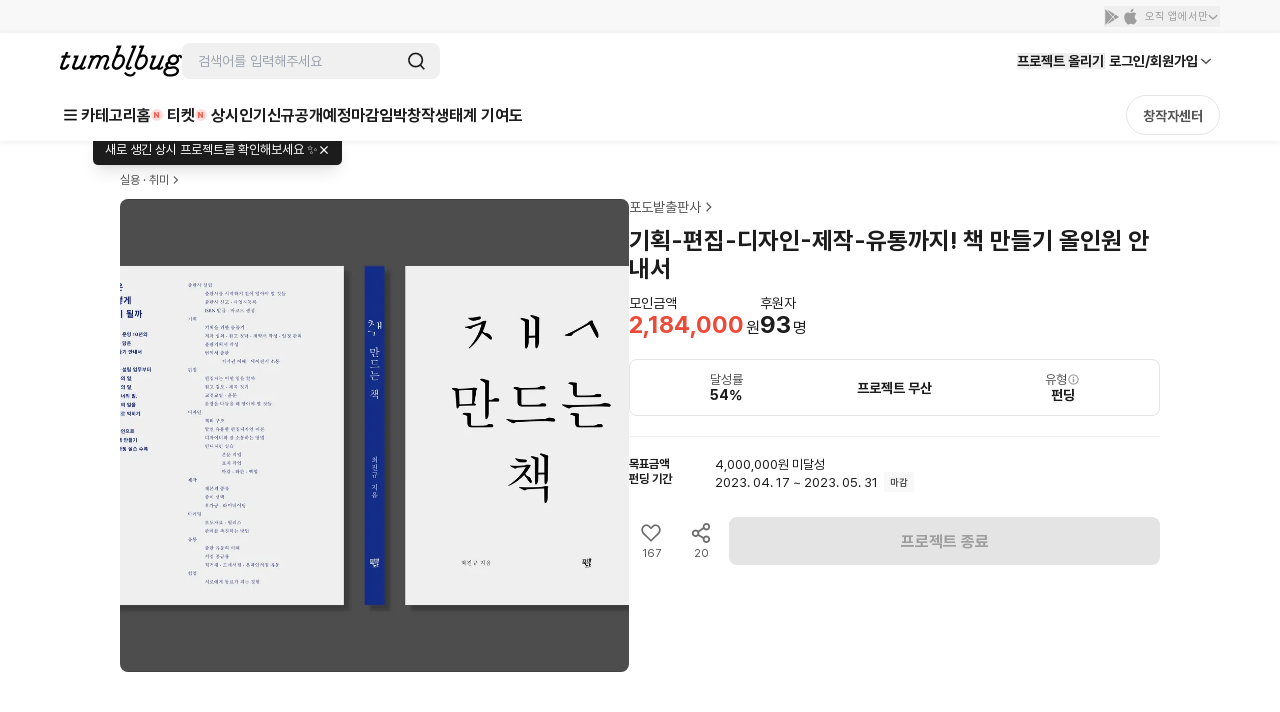

--- FILE ---
content_type: text/html; charset=utf-8
request_url: https://id.abr.ge/api/v2/third-party-cookie/identifier.html?requestID=22415223
body_size: 441
content:
<!DOCTYPE html>
<html>
<head><meta charset="utf-8"></head>
<body>

<pre>
    requestID: 22415223
    Reply: map[uuid:0a9cb2b7-118d-4ea4-96b9-a9fa849b2dbb]
</pre>
<script>
    var message = {
        requestID: '22415223',
        
        reply: (document.cookie.indexOf('ab180ClientId=') !== -1) ? {"uuid":"0a9cb2b7-118d-4ea4-96b9-a9fa849b2dbb"} : { error: 'Third party cookie is not supported' }
        
    }

    window.parent.postMessage(
        
        JSON.stringify(message)
        
    , '*');
</script>
</body>
</html>


--- FILE ---
content_type: text/javascript
request_url: https://cdn.tumblbug.com/wpa/0ea6c84990d2b92e/bundle.e82b7c32a9e6a676e207.js
body_size: 8157
content:
"use strict";(self.__LOADABLE_LOADED_CHUNKS__=self.__LOADABLE_LOADED_CHUNKS__||[]).push([[9900],{81246:function(t,e,r){r.d(e,{D:function(){return m},Z:function(){return g}});var n=r(67294),o=r(93350),i=r(73935),a=r(58438),c=r(12670),u=r(85893);function l(t,e){return function(t){if(Array.isArray(t))return t}(t)||function(t,e){var r=null==t?null:"undefined"!=typeof Symbol&&t[Symbol.iterator]||t["@@iterator"];if(null!=r){var n,o,i,a,c=[],u=!0,l=!1;try{if(i=(r=r.call(t)).next,0===e){if(Object(r)!==r)return;u=!1}else for(;!(u=(n=i.call(r)).done)&&(c.push(n.value),c.length!==e);u=!0);}catch(t){l=!0,o=t}finally{try{if(!u&&null!=r.return&&(a=r.return(),Object(a)!==a))return}finally{if(l)throw o}}return c}}(t,e)||function(t,e){if(!t)return;if("string"==typeof t)return s(t,e);var r=Object.prototype.toString.call(t).slice(8,-1);"Object"===r&&t.constructor&&(r=t.constructor.name);if("Map"===r||"Set"===r)return Array.from(t);if("Arguments"===r||/^(?:Ui|I)nt(?:8|16|32)(?:Clamped)?Array$/.test(r))return s(t,e)}(t,e)||function(){throw new TypeError("Invalid attempt to destructure non-iterable instance.\nIn order to be iterable, non-array objects must have a [Symbol.iterator]() method.")}()}function s(t,e){(null==e||e>t.length)&&(e=t.length);for(var r=0,n=new Array(e);r<e;r++)n[r]=t[r];return n}var f=o.ZP.ul.withConfig({displayName:"Content__Wrapper",componentId:"sc-1hbt43u-0"})(["position:fixed;z-index:",";background:white;"," padding:0;margin:0;list-style:none;width:","px;border:1px solid ",";box-sizing:border-box;box-shadow:0px 2px 8px rgba(0,0,0,0.05),0px 1px 0px rgba(0,0,0,0.1);"],(function(t){return t.theme.zIndex.header}),(function(t){var e=t.position;return(0,o.iv)(["top:","px;left:","px;"],e.top,e.left)}),(function(t){return t.width}),c.MA[20]),p=r(91961);var h=o.ZP.button.withConfig({displayName:"Item__Button",componentId:"sc-x5yy4v-0"})(["display:flex;align-items:center;border:none;background:#fff;color:",";",";padding:0 0 0 19px;width:100%;height:44px;&:hover{background:#fcfcfc;}"],c.MA[70],p.E.p2);var d=o.ZP.div.withConfig({displayName:"Trigger__Wrapper",componentId:"sc-gpyiqi-0"})(["cursor:pointer;"]);function y(t,e){return function(t){if(Array.isArray(t))return t}(t)||function(t,e){var r=null==t?null:"undefined"!=typeof Symbol&&t[Symbol.iterator]||t["@@iterator"];if(null!=r){var n,o,i,a,c=[],u=!0,l=!1;try{if(i=(r=r.call(t)).next,0===e){if(Object(r)!==r)return;u=!1}else for(;!(u=(n=i.call(r)).done)&&(c.push(n.value),c.length!==e);u=!0);}catch(t){l=!0,o=t}finally{try{if(!u&&null!=r.return&&(a=r.return(),Object(a)!==a))return}finally{if(l)throw o}}return c}}(t,e)||function(t,e){if(!t)return;if("string"==typeof t)return v(t,e);var r=Object.prototype.toString.call(t).slice(8,-1);"Object"===r&&t.constructor&&(r=t.constructor.name);if("Map"===r||"Set"===r)return Array.from(t);if("Arguments"===r||/^(?:Ui|I)nt(?:8|16|32)(?:Clamped)?Array$/.test(r))return v(t,e)}(t,e)||function(){throw new TypeError("Invalid attempt to destructure non-iterable instance.\nIn order to be iterable, non-array objects must have a [Symbol.iterator]() method.")}()}function v(t,e){(null==e||e>t.length)&&(e=t.length);for(var r=0,n=new Array(e);r<e;r++)n[r]=t[r];return n}var m=(0,n.createContext)({isOpen:!1,setIsOpen:function(){},triggerRef:null,setTriggerRef:function(){},isContentEmpty:!1,setIsContentEmpty:function(){}});function g(t){var e=t.children,r=y((0,n.useState)(!1),2),o=r[0],i=r[1],a=y((0,n.useState)(null),2),c=a[0],l=a[1],s=y((0,n.useState)(!1),2),f=s[0],p=s[1],h=(0,n.useMemo)((function(){return{isOpen:o,setIsOpen:i,triggerRef:c,setTriggerRef:l,isContentEmpty:f,setIsContentEmpty:p}}),[o,c,f]);return(0,u.jsx)(m.Provider,{value:h,children:(0,u.jsx)(b,{children:e})})}g.Trigger=function(t){var e=t.children,r=(0,n.useContext)(m),o=r.isContentEmpty,i=r.isOpen,a=r.setIsOpen,c=r.setTriggerRef,l=r.triggerRef;return(0,n.useEffect)((function(){if(l){var t=function(t){l.contains(t.target)||a(!1)};return window.addEventListener("click",t),function(){window.removeEventListener("click",t)}}}),[l]),o?null:(0,u.jsx)(d,{ref:c,onClick:function(){a(!i)},children:e})},g.Content=function(t){var e=t.children,r=t.offset,o=void 0===r?195:r,c=t.width,s=void 0===c?205:c,p=(0,n.useContext)(m),h=p.isContentEmpty,d=p.isOpen,y=p.setIsContentEmpty,v=p.triggerRef,g=l((0,n.useState)(null),2),b=g[0],w=g[1];return(0,n.useEffect)((function(){if(d&&v){var t=function(){var t=v.getBoundingClientRect();w({top:t.bottom+8,left:t.left-o})};return t(),window.addEventListener("scroll",t,!0),function(){return window.removeEventListener("scroll",t,!0)}}w(null)}),[d,v,o]),(0,n.useEffect)((function(){y(!e||Array.isArray(e)&&e.every((function(t){return!t})))}),[e,y]),d&&!h&&b?(0,i.createPortal)((0,u.jsx)(f,{position:b,width:s,children:e}),document.getElementById(a.Im)):null},g.Item=function(t){var e=t.children,r=t.onClick,o=(0,n.useContext)(m).setIsOpen;return(0,u.jsx)("li",{children:(0,u.jsx)(h,{onClick:function(){null==r||r(),o(!1)},type:"button",children:e})})};var b=o.ZP.div.withConfig({displayName:"Dropdown__Wrapper",componentId:"sc-1ahgz7m-0"})(["position:relative;"])},80090:function(t,e,r){var n=r(81246);e.Z=n.Z},78341:function(t,e,r){function n(t){return n="function"==typeof Symbol&&"symbol"==typeof Symbol.iterator?function(t){return typeof t}:function(t){return t&&"function"==typeof Symbol&&t.constructor===Symbol&&t!==Symbol.prototype?"symbol":typeof t},n(t)}function o(t,e,r){return(e=function(t){var e=function(t,e){if("object"!==n(t)||null===t)return t;var r=t[Symbol.toPrimitive];if(void 0!==r){var o=r.call(t,e||"default");if("object"!==n(o))return o;throw new TypeError("@@toPrimitive must return a primitive value.")}return("string"===e?String:Number)(t)}(t,"string");return"symbol"===n(e)?e:String(e)}(e))in t?Object.defineProperty(t,e,{value:r,enumerable:!0,configurable:!0,writable:!0}):t[e]=r,t}r.d(e,{Ry:function(){return i},tD:function(){return a}});var i={POST:"POST",POST_COMMENT:"POST_COMMENT",REVIEW:"REVIEW",REVIEW_COMMENT:"REVIEW_COMMENT",MESSAGE_CREATOR:"MESSAGE_CREATOR",MESSAGE_USER:"MESSAGE_USER"},a=o(o(o(o(o(o({},i.POST,"커뮤니티 글/댓글 신고"),i.POST_COMMENT,"커뮤니티 글/댓글 신고"),i.REVIEW,"커뮤니티 글/댓글 신고"),i.REVIEW_COMMENT,"커뮤니티 글/댓글 신고"),i.MESSAGE_CREATOR,"메시지 신고 (창작자)"),i.MESSAGE_USER,"메시지 신고")},84005:function(t,e,r){r.d(e,{$Z:function(){return v},q5:function(){return d},Cx:function(){return m.Z}});var n=r(36492),o=r(96335);function i(t){return i="function"==typeof Symbol&&"symbol"==typeof Symbol.iterator?function(t){return typeof t}:function(t){return t&&"function"==typeof Symbol&&t.constructor===Symbol&&t!==Symbol.prototype?"symbol":typeof t},i(t)}function a(){/*! regenerator-runtime -- Copyright (c) 2014-present, Facebook, Inc. -- license (MIT): https://github.com/facebook/regenerator/blob/main/LICENSE */a=function(){return t};var t={},e=Object.prototype,r=e.hasOwnProperty,n=Object.defineProperty||function(t,e,r){t[e]=r.value},o="function"==typeof Symbol?Symbol:{},c=o.iterator||"@@iterator",u=o.asyncIterator||"@@asyncIterator",l=o.toStringTag||"@@toStringTag";function s(t,e,r){return Object.defineProperty(t,e,{value:r,enumerable:!0,configurable:!0,writable:!0}),t[e]}try{s({},"")}catch(t){s=function(t,e,r){return t[e]=r}}function f(t,e,r,o){var i=e&&e.prototype instanceof d?e:d,a=Object.create(i.prototype),c=new L(o||[]);return n(a,"_invoke",{value:_(t,r,c)}),a}function p(t,e,r){try{return{type:"normal",arg:t.call(e,r)}}catch(t){return{type:"throw",arg:t}}}t.wrap=f;var h={};function d(){}function y(){}function v(){}var m={};s(m,c,(function(){return this}));var g=Object.getPrototypeOf,b=g&&g(g(C([])));b&&b!==e&&r.call(b,c)&&(m=b);var w=v.prototype=d.prototype=Object.create(m);function x(t){["next","throw","return"].forEach((function(e){s(t,e,(function(t){return this._invoke(e,t)}))}))}function E(t,e){function o(n,a,c,u){var l=p(t[n],t,a);if("throw"!==l.type){var s=l.arg,f=s.value;return f&&"object"==i(f)&&r.call(f,"__await")?e.resolve(f.__await).then((function(t){o("next",t,c,u)}),(function(t){o("throw",t,c,u)})):e.resolve(f).then((function(t){s.value=t,c(s)}),(function(t){return o("throw",t,c,u)}))}u(l.arg)}var a;n(this,"_invoke",{value:function(t,r){function n(){return new e((function(e,n){o(t,r,e,n)}))}return a=a?a.then(n,n):n()}})}function _(t,e,r){var n="suspendedStart";return function(o,i){if("executing"===n)throw new Error("Generator is already running");if("completed"===n){if("throw"===o)throw i;return I()}for(r.method=o,r.arg=i;;){var a=r.delegate;if(a){var c=S(a,r);if(c){if(c===h)continue;return c}}if("next"===r.method)r.sent=r._sent=r.arg;else if("throw"===r.method){if("suspendedStart"===n)throw n="completed",r.arg;r.dispatchException(r.arg)}else"return"===r.method&&r.abrupt("return",r.arg);n="executing";var u=p(t,e,r);if("normal"===u.type){if(n=r.done?"completed":"suspendedYield",u.arg===h)continue;return{value:u.arg,done:r.done}}"throw"===u.type&&(n="completed",r.method="throw",r.arg=u.arg)}}}function S(t,e){var r=e.method,n=t.iterator[r];if(void 0===n)return e.delegate=null,"throw"===r&&t.iterator.return&&(e.method="return",e.arg=void 0,S(t,e),"throw"===e.method)||"return"!==r&&(e.method="throw",e.arg=new TypeError("The iterator does not provide a '"+r+"' method")),h;var o=p(n,t.iterator,e.arg);if("throw"===o.type)return e.method="throw",e.arg=o.arg,e.delegate=null,h;var i=o.arg;return i?i.done?(e[t.resultName]=i.value,e.next=t.nextLoc,"return"!==e.method&&(e.method="next",e.arg=void 0),e.delegate=null,h):i:(e.method="throw",e.arg=new TypeError("iterator result is not an object"),e.delegate=null,h)}function j(t){var e={tryLoc:t[0]};1 in t&&(e.catchLoc=t[1]),2 in t&&(e.finallyLoc=t[2],e.afterLoc=t[3]),this.tryEntries.push(e)}function O(t){var e=t.completion||{};e.type="normal",delete e.arg,t.completion=e}function L(t){this.tryEntries=[{tryLoc:"root"}],t.forEach(j,this),this.reset(!0)}function C(t){if(t){var e=t[c];if(e)return e.call(t);if("function"==typeof t.next)return t;if(!isNaN(t.length)){var n=-1,o=function e(){for(;++n<t.length;)if(r.call(t,n))return e.value=t[n],e.done=!1,e;return e.value=void 0,e.done=!0,e};return o.next=o}}return{next:I}}function I(){return{value:void 0,done:!0}}return y.prototype=v,n(w,"constructor",{value:v,configurable:!0}),n(v,"constructor",{value:y,configurable:!0}),y.displayName=s(v,l,"GeneratorFunction"),t.isGeneratorFunction=function(t){var e="function"==typeof t&&t.constructor;return!!e&&(e===y||"GeneratorFunction"===(e.displayName||e.name))},t.mark=function(t){return Object.setPrototypeOf?Object.setPrototypeOf(t,v):(t.__proto__=v,s(t,l,"GeneratorFunction")),t.prototype=Object.create(w),t},t.awrap=function(t){return{__await:t}},x(E.prototype),s(E.prototype,u,(function(){return this})),t.AsyncIterator=E,t.async=function(e,r,n,o,i){void 0===i&&(i=Promise);var a=new E(f(e,r,n,o),i);return t.isGeneratorFunction(r)?a:a.next().then((function(t){return t.done?t.value:a.next()}))},x(w),s(w,l,"Generator"),s(w,c,(function(){return this})),s(w,"toString",(function(){return"[object Generator]"})),t.keys=function(t){var e=Object(t),r=[];for(var n in e)r.push(n);return r.reverse(),function t(){for(;r.length;){var n=r.pop();if(n in e)return t.value=n,t.done=!1,t}return t.done=!0,t}},t.values=C,L.prototype={constructor:L,reset:function(t){if(this.prev=0,this.next=0,this.sent=this._sent=void 0,this.done=!1,this.delegate=null,this.method="next",this.arg=void 0,this.tryEntries.forEach(O),!t)for(var e in this)"t"===e.charAt(0)&&r.call(this,e)&&!isNaN(+e.slice(1))&&(this[e]=void 0)},stop:function(){this.done=!0;var t=this.tryEntries[0].completion;if("throw"===t.type)throw t.arg;return this.rval},dispatchException:function(t){if(this.done)throw t;var e=this;function n(r,n){return a.type="throw",a.arg=t,e.next=r,n&&(e.method="next",e.arg=void 0),!!n}for(var o=this.tryEntries.length-1;o>=0;--o){var i=this.tryEntries[o],a=i.completion;if("root"===i.tryLoc)return n("end");if(i.tryLoc<=this.prev){var c=r.call(i,"catchLoc"),u=r.call(i,"finallyLoc");if(c&&u){if(this.prev<i.catchLoc)return n(i.catchLoc,!0);if(this.prev<i.finallyLoc)return n(i.finallyLoc)}else if(c){if(this.prev<i.catchLoc)return n(i.catchLoc,!0)}else{if(!u)throw new Error("try statement without catch or finally");if(this.prev<i.finallyLoc)return n(i.finallyLoc)}}}},abrupt:function(t,e){for(var n=this.tryEntries.length-1;n>=0;--n){var o=this.tryEntries[n];if(o.tryLoc<=this.prev&&r.call(o,"finallyLoc")&&this.prev<o.finallyLoc){var i=o;break}}i&&("break"===t||"continue"===t)&&i.tryLoc<=e&&e<=i.finallyLoc&&(i=null);var a=i?i.completion:{};return a.type=t,a.arg=e,i?(this.method="next",this.next=i.finallyLoc,h):this.complete(a)},complete:function(t,e){if("throw"===t.type)throw t.arg;return"break"===t.type||"continue"===t.type?this.next=t.arg:"return"===t.type?(this.rval=this.arg=t.arg,this.method="return",this.next="end"):"normal"===t.type&&e&&(this.next=e),h},finish:function(t){for(var e=this.tryEntries.length-1;e>=0;--e){var r=this.tryEntries[e];if(r.finallyLoc===t)return this.complete(r.completion,r.afterLoc),O(r),h}},catch:function(t){for(var e=this.tryEntries.length-1;e>=0;--e){var r=this.tryEntries[e];if(r.tryLoc===t){var n=r.completion;if("throw"===n.type){var o=n.arg;O(r)}return o}}throw new Error("illegal catch attempt")},delegateYield:function(t,e,r){return this.delegate={iterator:C(t),resultName:e,nextLoc:r},"next"===this.method&&(this.arg=void 0),h}},t}function c(t,e,r,n,o,i,a){try{var c=t[i](a),u=c.value}catch(t){return void r(t)}c.done?e(u):Promise.resolve(u).then(n,o)}function u(t){return function(){var e=this,r=arguments;return new Promise((function(n,o){var i=t.apply(e,r);function a(t){c(i,n,o,a,u,"next",t)}function u(t){c(i,n,o,a,u,"throw",t)}a(void 0)}))}}var l="/api/v2/report/reasons",s="/api/v2/reports",f=function(){var t=u(a().mark((function t(e){var r,n;return a().wrap((function(t){for(;;)switch(t.prev=t.next){case 0:return t.next=2,o.Z.get("".concat(l,"?targetType=").concat(e));case 2:return r=t.sent,n=r.data,t.abrupt("return",n.body.result);case 5:case"end":return t.stop()}}),t)})));return function(e){return t.apply(this,arguments)}}(),p=function(){var t=u(a().mark((function t(e){var r,n;return a().wrap((function(t){for(;;)switch(t.prev=t.next){case 0:return t.next=2,o.Z.post(s,e);case 2:return r=t.sent,n=r.data,t.abrupt("return",n.body.result);case 5:case"end":return t.stop()}}),t)})));return function(e){return t.apply(this,arguments)}}(),h={reasons:function(t){return["reportReasons",t]}};function d(t){var e=(0,n.a)({queryKey:h.reasons(t),queryFn:function(){return f(t)}}),r=e.data,o=e.isError;return{reportReasons:r,isLoading:e.isLoading,isError:o}}var y=r(64469);function v(){return(0,y.D)({mutationFn:function(t){return p(t)}})}var m=r(3332)},3332:function(t,e,r){r.d(e,{Z:function(){return U}});var n=r(67294),o=r(29955),i=r(84005),a=r(40883),c=r(47716),u=r(36611),l=r(93350),s=r(1537),f=r(24858),p=(0,l.ZP)(f.X).withConfig({displayName:"styled__StyledTextArea",componentId:"sc-3mlh50-0"})(["width:100%;height:160px;overflow-y:auto;padding:10px;&:focus{outline:none;caret-color:",";}border-radius:1px;border:1px solid ",";background-color:white;"],(function(t){return t.theme.colors.peach[800]}),(function(t){return t.theme.colors.gray[200]})),h=(0,l.ZP)(s.xk).withConfig({displayName:"styled__StyledButton",componentId:"sc-3mlh50-1"})(["height:48px;"]),d=l.ZP.div.withConfig({displayName:"styled__Title",componentId:"sc-3mlh50-2"})(["margin:16px 0;font-size:16px;font-weight:700;"]),y=l.ZP.div.withConfig({displayName:"styled__ChoiceList",componentId:"sc-3mlh50-3"})(["display:flex;flex-direction:column;gap:8px;"]),v=l.ZP.div.withConfig({displayName:"styled__ChoiceItem",componentId:"sc-3mlh50-4"})(["display:flex;padding:12px;align-items:left;justify-content:left;width:100%;cursor:pointer;border-radius:4px;border:1px solid ",";",";"],(function(t){var e=t.selected,r=t.theme;return e?r.colors.gray[700]:r.colors.gray[200]}),(function(t){var e=t.selected;return t.theme.typography(e?"body2_bold_small":"body2_regular_small")})),m=l.ZP.div.withConfig({displayName:"styled__Wrapper",componentId:"sc-3mlh50-5"})(["width:100%;height:80vh;display:flex;flex-direction:column;position:relative;","{height:100%;}"],(function(t){return t.theme.breakpoints.xl})),g=l.ZP.div.withConfig({displayName:"styled__Content",componentId:"sc-3mlh50-6"})(["flex:1;padding-bottom:80px;"]),b=l.ZP.div.withConfig({displayName:"styled__ButtonContainer",componentId:"sc-3mlh50-7"})(["position:fixed;bottom:0;left:0;right:0;background:white;padding:0 16px;border-top:1px solid #eee;height:64px;display:flex;align-items:center;z-index:100;"]),w=l.ZP.div.withConfig({displayName:"styled__Description",componentId:"sc-3mlh50-8"})(["margin:12px 0;color:",";"," a{color:",";text-decoration:underline;}"],(function(t){return t.theme.colors.gray[500]}),(function(t){return t.theme.typography("body2_regular_medium")}),(function(t){return t.theme.colors.navy[500]})),x=l.ZP.div.withConfig({displayName:"styled__StyledMessageReportContainer",componentId:"sc-3mlh50-9"})(["margin:32px 0;"]),E=r(85893);var _=function(t){var e=t.onChangeBlock,r=t.onChangeDetailReason;return(0,E.jsxs)(x,{children:[(0,E.jsx)(d,{children:"신고 상세 사유를 입력해 주세요"}),(0,E.jsx)(p,{hintText:"10자 이상 입력해 주세요",maxLength:200,minLength:10,onChange:r,placeholder:"구체적인 규정 위반 사실을 알려주세요"}),(0,E.jsx)(d,{children:"이 이용자의 메시지 더 이상 받지 않기"}),(0,E.jsxs)(w,{children:['이용자 차단은 접수된 신고서 및 이용자 차단 신고 대상 메시지에 대한 운영진 검토 후 적용되며, 차단된 이용자의 채팅방에는 "차단되어 대화할 수 없습니다."라는 안내 메시지가 표시됩니다.'," ",(0,E.jsx)("br",{}),(0,E.jsx)("br",{}),"신고 접수가 허위이거나 유효하지 않은 신고를 반복적으로 접수할 경우 기능 이용이 제한될 수 있습니다."]}),(0,E.jsx)(u.Z,{onChangeHandler:e,children:"메시지 차단 요청"})]})},S=r(58438);function j(t){var e=t.isMessageReport;return(0,E.jsx)(L,{children:(0,E.jsxs)(O,{children:["텀블벅 운영팀에서는"," ",(0,E.jsx)(C,{href:S.lw.TERMS_OF_USE,rel:"noreferrer",target:"_blank",children:"이용약관"})," ","및"," ",(0,E.jsx)(C,{href:S.lw.COMMUNITY_GUIDE,rel:"noreferrer",target:"_blank",children:"커뮤니티 운영정책"}),"에 따라 신고를 검토하고 조치하고 있습니다. 텀블벅 규정과 맞지 않는 게시물을 발견하시면 이곳에서 신고해 주세요.",!e&&(0,E.jsxs)(E.Fragment,{children:[(0,E.jsx)("br",{}),(0,E.jsx)("br",{}),"허위로 특정 이용자 또는 글을 반복적으로 신고할 경우 신고자 본인 계정의 이용이 정지될 수 있으니 유의해 주세요."]})]})})}var O=l.ZP.div.withConfig({displayName:"ReportDescription__Description",componentId:"sc-1tjx00g-0"})(["margin:12px 0;color:",";",""],(function(t){return t.theme.colors.gray[500]}),(function(t){return t.theme.typography("body2_regular_medium")})),L=l.ZP.div.withConfig({displayName:"ReportDescription__StyledDescriptionContainer",componentId:"sc-1tjx00g-1"})(["margin-bottom:28px;"]),C=l.ZP.a.withConfig({displayName:"ReportDescription__StyledLink",componentId:"sc-1tjx00g-2"})(["color:",";text-decoration:underline;&:hover{color:",";text-decoration:underline;}"],(function(t){return t.theme.colors.navy[500]}),(function(t){return t.theme.colors.navy[500]})),I=r(78341);function P(t){return P="function"==typeof Symbol&&"symbol"==typeof Symbol.iterator?function(t){return typeof t}:function(t){return t&&"function"==typeof Symbol&&t.constructor===Symbol&&t!==Symbol.prototype?"symbol":typeof t},P(t)}function A(){/*! regenerator-runtime -- Copyright (c) 2014-present, Facebook, Inc. -- license (MIT): https://github.com/facebook/regenerator/blob/main/LICENSE */A=function(){return t};var t={},e=Object.prototype,r=e.hasOwnProperty,n=Object.defineProperty||function(t,e,r){t[e]=r.value},o="function"==typeof Symbol?Symbol:{},i=o.iterator||"@@iterator",a=o.asyncIterator||"@@asyncIterator",c=o.toStringTag||"@@toStringTag";function u(t,e,r){return Object.defineProperty(t,e,{value:r,enumerable:!0,configurable:!0,writable:!0}),t[e]}try{u({},"")}catch(t){u=function(t,e,r){return t[e]=r}}function l(t,e,r,o){var i=e&&e.prototype instanceof p?e:p,a=Object.create(i.prototype),c=new j(o||[]);return n(a,"_invoke",{value:x(t,r,c)}),a}function s(t,e,r){try{return{type:"normal",arg:t.call(e,r)}}catch(t){return{type:"throw",arg:t}}}t.wrap=l;var f={};function p(){}function h(){}function d(){}var y={};u(y,i,(function(){return this}));var v=Object.getPrototypeOf,m=v&&v(v(O([])));m&&m!==e&&r.call(m,i)&&(y=m);var g=d.prototype=p.prototype=Object.create(y);function b(t){["next","throw","return"].forEach((function(e){u(t,e,(function(t){return this._invoke(e,t)}))}))}function w(t,e){function o(n,i,a,c){var u=s(t[n],t,i);if("throw"!==u.type){var l=u.arg,f=l.value;return f&&"object"==P(f)&&r.call(f,"__await")?e.resolve(f.__await).then((function(t){o("next",t,a,c)}),(function(t){o("throw",t,a,c)})):e.resolve(f).then((function(t){l.value=t,a(l)}),(function(t){return o("throw",t,a,c)}))}c(u.arg)}var i;n(this,"_invoke",{value:function(t,r){function n(){return new e((function(e,n){o(t,r,e,n)}))}return i=i?i.then(n,n):n()}})}function x(t,e,r){var n="suspendedStart";return function(o,i){if("executing"===n)throw new Error("Generator is already running");if("completed"===n){if("throw"===o)throw i;return L()}for(r.method=o,r.arg=i;;){var a=r.delegate;if(a){var c=E(a,r);if(c){if(c===f)continue;return c}}if("next"===r.method)r.sent=r._sent=r.arg;else if("throw"===r.method){if("suspendedStart"===n)throw n="completed",r.arg;r.dispatchException(r.arg)}else"return"===r.method&&r.abrupt("return",r.arg);n="executing";var u=s(t,e,r);if("normal"===u.type){if(n=r.done?"completed":"suspendedYield",u.arg===f)continue;return{value:u.arg,done:r.done}}"throw"===u.type&&(n="completed",r.method="throw",r.arg=u.arg)}}}function E(t,e){var r=e.method,n=t.iterator[r];if(void 0===n)return e.delegate=null,"throw"===r&&t.iterator.return&&(e.method="return",e.arg=void 0,E(t,e),"throw"===e.method)||"return"!==r&&(e.method="throw",e.arg=new TypeError("The iterator does not provide a '"+r+"' method")),f;var o=s(n,t.iterator,e.arg);if("throw"===o.type)return e.method="throw",e.arg=o.arg,e.delegate=null,f;var i=o.arg;return i?i.done?(e[t.resultName]=i.value,e.next=t.nextLoc,"return"!==e.method&&(e.method="next",e.arg=void 0),e.delegate=null,f):i:(e.method="throw",e.arg=new TypeError("iterator result is not an object"),e.delegate=null,f)}function _(t){var e={tryLoc:t[0]};1 in t&&(e.catchLoc=t[1]),2 in t&&(e.finallyLoc=t[2],e.afterLoc=t[3]),this.tryEntries.push(e)}function S(t){var e=t.completion||{};e.type="normal",delete e.arg,t.completion=e}function j(t){this.tryEntries=[{tryLoc:"root"}],t.forEach(_,this),this.reset(!0)}function O(t){if(t){var e=t[i];if(e)return e.call(t);if("function"==typeof t.next)return t;if(!isNaN(t.length)){var n=-1,o=function e(){for(;++n<t.length;)if(r.call(t,n))return e.value=t[n],e.done=!1,e;return e.value=void 0,e.done=!0,e};return o.next=o}}return{next:L}}function L(){return{value:void 0,done:!0}}return h.prototype=d,n(g,"constructor",{value:d,configurable:!0}),n(d,"constructor",{value:h,configurable:!0}),h.displayName=u(d,c,"GeneratorFunction"),t.isGeneratorFunction=function(t){var e="function"==typeof t&&t.constructor;return!!e&&(e===h||"GeneratorFunction"===(e.displayName||e.name))},t.mark=function(t){return Object.setPrototypeOf?Object.setPrototypeOf(t,d):(t.__proto__=d,u(t,c,"GeneratorFunction")),t.prototype=Object.create(g),t},t.awrap=function(t){return{__await:t}},b(w.prototype),u(w.prototype,a,(function(){return this})),t.AsyncIterator=w,t.async=function(e,r,n,o,i){void 0===i&&(i=Promise);var a=new w(l(e,r,n,o),i);return t.isGeneratorFunction(r)?a:a.next().then((function(t){return t.done?t.value:a.next()}))},b(g),u(g,c,"Generator"),u(g,i,(function(){return this})),u(g,"toString",(function(){return"[object Generator]"})),t.keys=function(t){var e=Object(t),r=[];for(var n in e)r.push(n);return r.reverse(),function t(){for(;r.length;){var n=r.pop();if(n in e)return t.value=n,t.done=!1,t}return t.done=!0,t}},t.values=O,j.prototype={constructor:j,reset:function(t){if(this.prev=0,this.next=0,this.sent=this._sent=void 0,this.done=!1,this.delegate=null,this.method="next",this.arg=void 0,this.tryEntries.forEach(S),!t)for(var e in this)"t"===e.charAt(0)&&r.call(this,e)&&!isNaN(+e.slice(1))&&(this[e]=void 0)},stop:function(){this.done=!0;var t=this.tryEntries[0].completion;if("throw"===t.type)throw t.arg;return this.rval},dispatchException:function(t){if(this.done)throw t;var e=this;function n(r,n){return a.type="throw",a.arg=t,e.next=r,n&&(e.method="next",e.arg=void 0),!!n}for(var o=this.tryEntries.length-1;o>=0;--o){var i=this.tryEntries[o],a=i.completion;if("root"===i.tryLoc)return n("end");if(i.tryLoc<=this.prev){var c=r.call(i,"catchLoc"),u=r.call(i,"finallyLoc");if(c&&u){if(this.prev<i.catchLoc)return n(i.catchLoc,!0);if(this.prev<i.finallyLoc)return n(i.finallyLoc)}else if(c){if(this.prev<i.catchLoc)return n(i.catchLoc,!0)}else{if(!u)throw new Error("try statement without catch or finally");if(this.prev<i.finallyLoc)return n(i.finallyLoc)}}}},abrupt:function(t,e){for(var n=this.tryEntries.length-1;n>=0;--n){var o=this.tryEntries[n];if(o.tryLoc<=this.prev&&r.call(o,"finallyLoc")&&this.prev<o.finallyLoc){var i=o;break}}i&&("break"===t||"continue"===t)&&i.tryLoc<=e&&e<=i.finallyLoc&&(i=null);var a=i?i.completion:{};return a.type=t,a.arg=e,i?(this.method="next",this.next=i.finallyLoc,f):this.complete(a)},complete:function(t,e){if("throw"===t.type)throw t.arg;return"break"===t.type||"continue"===t.type?this.next=t.arg:"return"===t.type?(this.rval=this.arg=t.arg,this.method="return",this.next="end"):"normal"===t.type&&e&&(this.next=e),f},finish:function(t){for(var e=this.tryEntries.length-1;e>=0;--e){var r=this.tryEntries[e];if(r.finallyLoc===t)return this.complete(r.completion,r.afterLoc),S(r),f}},catch:function(t){for(var e=this.tryEntries.length-1;e>=0;--e){var r=this.tryEntries[e];if(r.tryLoc===t){var n=r.completion;if("throw"===n.type){var o=n.arg;S(r)}return o}}throw new Error("illegal catch attempt")},delegateYield:function(t,e,r){return this.delegate={iterator:O(t),resultName:e,nextLoc:r},"next"===this.method&&(this.arg=void 0),f}},t}function R(t,e){var r=Object.keys(t);if(Object.getOwnPropertySymbols){var n=Object.getOwnPropertySymbols(t);e&&(n=n.filter((function(e){return Object.getOwnPropertyDescriptor(t,e).enumerable}))),r.push.apply(r,n)}return r}function N(t){for(var e=1;e<arguments.length;e++){var r=null!=arguments[e]?arguments[e]:{};e%2?R(Object(r),!0).forEach((function(e){T(t,e,r[e])})):Object.getOwnPropertyDescriptors?Object.defineProperties(t,Object.getOwnPropertyDescriptors(r)):R(Object(r)).forEach((function(e){Object.defineProperty(t,e,Object.getOwnPropertyDescriptor(r,e))}))}return t}function T(t,e,r){return(e=function(t){var e=function(t,e){if("object"!==P(t)||null===t)return t;var r=t[Symbol.toPrimitive];if(void 0!==r){var n=r.call(t,e||"default");if("object"!==P(n))return n;throw new TypeError("@@toPrimitive must return a primitive value.")}return("string"===e?String:Number)(t)}(t,"string");return"symbol"===P(e)?e:String(e)}(e))in t?Object.defineProperty(t,e,{value:r,enumerable:!0,configurable:!0,writable:!0}):t[e]=r,t}function k(t,e,r,n,o,i,a){try{var c=t[i](a),u=c.value}catch(t){return void r(t)}c.done?e(u):Promise.resolve(u).then(n,o)}function M(t,e){return function(t){if(Array.isArray(t))return t}(t)||function(t,e){var r=null==t?null:"undefined"!=typeof Symbol&&t[Symbol.iterator]||t["@@iterator"];if(null!=r){var n,o,i,a,c=[],u=!0,l=!1;try{if(i=(r=r.call(t)).next,0===e){if(Object(r)!==r)return;u=!1}else for(;!(u=(n=i.call(r)).done)&&(c.push(n.value),c.length!==e);u=!0);}catch(t){l=!0,o=t}finally{try{if(!u&&null!=r.return&&(a=r.return(),Object(a)!==a))return}finally{if(l)throw o}}return c}}(t,e)||function(t,e){if(!t)return;if("string"==typeof t)return Z(t,e);var r=Object.prototype.toString.call(t).slice(8,-1);"Object"===r&&t.constructor&&(r=t.constructor.name);if("Map"===r||"Set"===r)return Array.from(t);if("Arguments"===r||/^(?:Ui|I)nt(?:8|16|32)(?:Clamped)?Array$/.test(r))return Z(t,e)}(t,e)||function(){throw new TypeError("Invalid attempt to destructure non-iterable instance.\nIn order to be iterable, non-array objects must have a [Symbol.iterator]() method.")}()}function Z(t,e){(null==e||e>t.length)&&(e=t.length);for(var r=0,n=new Array(e);r<e;r++)n[r]=t[r];return n}var G="신고 제출에 실패했습니다. 잠시 후 다시 시도해주세요.",D="신고가 제출되었습니다.";var F=function(t){var e=t.closeSelf,r=t.reportType,u=t.targetId,l=(0,a.m)().layerStore,s=(0,i.q5)(r).reportReasons,f=(0,i.$Z)().mutateAsync,p=M((0,n.useState)(null),2),w=p[0],x=p[1],S=M((0,n.useState)(!1),2),O=S[0],L=S[1],C=M((0,n.useState)(null),2),P=C[0],R=C[1],T=r===I.Ry.MESSAGE_CREATOR,Z=r===I.Ry.MESSAGE_USER||T,F=function(){var t,n=(t=A().mark((function t(){var n;return A().wrap((function(t){for(;;)switch(t.prev=t.next){case 0:if(w){t.next=2;break}return t.abrupt("return");case 2:return n=N({reasonId:w,targetType:r,targetId:u},T&&{blockRequest:O,detailReason:P||void 0}),t.prev=3,t.next=6,f(n);case 6:l.activeNotification({type:"toast",message:D}),null==e||e(),t.next=13;break;case 10:t.prev=10,t.t0=t.catch(3),c.K.isCustomAxiosError(t.t0)&&(o=t.t0,l.activeNotification({type:"toast",message:o.errorMessage?"".concat(o.errorMessage,"[").concat(o.errorCode,"]"):G}));case 13:case"end":return t.stop()}var o}),t,null,[[3,10]])})),function(){var e=this,r=arguments;return new Promise((function(n,o){var i=t.apply(e,r);function a(t){k(i,n,o,a,c,"next",t)}function c(t){k(i,n,o,a,c,"throw",t)}a(void 0)}))});return function(){return n.apply(this,arguments)}}();return(0,E.jsxs)(m,{children:[(0,E.jsxs)(g,{children:[(0,E.jsx)(d,{children:"이 게시물을 신고하는 사유를 선택해 주세요."}),(0,E.jsx)(y,{children:null==s?void 0:s.reasons.map((function(t){return(0,E.jsx)(v,{onClick:function(){return x(t.id)},selected:w===t.id,children:t.description},"".concat(t.id,"-").concat(t.description))}))}),T?(0,E.jsx)(_,{onChangeBlock:function(t){L(t.target.checked)},onChangeDetailReason:function(t){R(t.target.value)}}):(0,E.jsx)(j,{isMessageReport:Z})]}),(0,E.jsx)(b,{children:(0,E.jsx)(h,{disabled:!w,emphasis:o.n2.PRIMARY,onClick:F,size:o.iY.XX_LARGE,children:"신고 제출하기"})})]})};var U=function(){var t=(0,a.m)().layerStore;return{openReportPopup:function(e){var r=e.reportType,n=e.targetId;t.activeModal({title:I.tD[r],contents:(0,E.jsx)(F,{reportType:r,targetId:n})})}}}},29163:function(t,e,r){var n={regular:r(76827).Z};e.Z=n}}]);

--- FILE ---
content_type: text/javascript
request_url: https://cdn.tumblbug.com/wpa/0ea6c84990d2b92e/bundle.2fa6838c607af1f02277.js
body_size: 22226
content:
"use strict";(self.__LOADABLE_LOADED_CHUNKS__=self.__LOADABLE_LOADED_CHUNKS__||[]).push([[8127],{61942:function(e,t,i){i.r(t),i.d(t,{default:function(){return be}});var n=i(67294),r=i(63845),a=i(6156),o=i(7513),s=i(28262);var l={lastScrollTime:(0,s.zO)(),lastEventBeforeSnap:void 0,recentWheelEvents:[],event:function(){return(0,a.Jj)().navigator.userAgent.indexOf("firefox")>-1?"DOMMouseScroll":function(){var e=(0,a.Me)(),t="onwheel",i=t in e;if(!i){var n=e.createElement("div");n.setAttribute(t,"return;"),i="function"==typeof n[t]}return!i&&e.implementation&&e.implementation.hasFeature&&!0!==e.implementation.hasFeature("","")&&(i=e.implementation.hasFeature("Events.wheel","3.0")),i}()?"wheel":"mousewheel"},normalize:function(e){var t=0,i=0,n=0,r=0;return"detail"in e&&(i=e.detail),"wheelDelta"in e&&(i=-e.wheelDelta/120),"wheelDeltaY"in e&&(i=-e.wheelDeltaY/120),"wheelDeltaX"in e&&(t=-e.wheelDeltaX/120),"axis"in e&&e.axis===e.HORIZONTAL_AXIS&&(t=i,i=0),n=10*t,r=10*i,"deltaY"in e&&(r=e.deltaY),"deltaX"in e&&(n=e.deltaX),e.shiftKey&&!n&&(n=r,r=0),(n||r)&&e.deltaMode&&(1===e.deltaMode?(n*=40,r*=40):(n*=800,r*=800)),n&&!t&&(t=n<1?-1:1),r&&!i&&(i=r<1?-1:1),{spinX:t,spinY:i,pixelX:n,pixelY:r}},handleMouseEnter:function(){this.enabled&&(this.mouseEntered=!0)},handleMouseLeave:function(){this.enabled&&(this.mouseEntered=!1)},handle:function(e){var t=e,i=this;if(i.enabled){var n=i.params.mousewheel;i.params.cssMode&&t.preventDefault();var r=i.$el;if("container"!==i.params.mousewheel.eventsTarget&&(r=(0,o.Z)(i.params.mousewheel.eventsTarget)),!i.mouseEntered&&!r[0].contains(t.target)&&!n.releaseOnEdges)return!0;t.originalEvent&&(t=t.originalEvent);var a=0,c=i.rtlTranslate?-1:1,m=l.normalize(t);if(n.forceToAxis)if(i.isHorizontal()){if(!(Math.abs(m.pixelX)>Math.abs(m.pixelY)))return!0;a=-m.pixelX*c}else{if(!(Math.abs(m.pixelY)>Math.abs(m.pixelX)))return!0;a=-m.pixelY}else a=Math.abs(m.pixelX)>Math.abs(m.pixelY)?-m.pixelX*c:-m.pixelY;if(0===a)return!0;n.invert&&(a=-a);var d=i.getTranslate()+a*n.sensitivity;if(d>=i.minTranslate()&&(d=i.minTranslate()),d<=i.maxTranslate()&&(d=i.maxTranslate()),(!!i.params.loop||!(d===i.minTranslate()||d===i.maxTranslate()))&&i.params.nested&&t.stopPropagation(),i.params.freeMode){var h={time:(0,s.zO)(),delta:Math.abs(a),direction:Math.sign(a)},p=i.mousewheel.lastEventBeforeSnap,x=p&&h.time<p.time+500&&h.delta<=p.delta&&h.direction===p.direction;if(!x){i.mousewheel.lastEventBeforeSnap=void 0,i.params.loop&&i.loopFix();var u=i.getTranslate()+a*n.sensitivity,f=i.isBeginning,y=i.isEnd;if(u>=i.minTranslate()&&(u=i.minTranslate()),u<=i.maxTranslate()&&(u=i.maxTranslate()),i.setTransition(0),i.setTranslate(u),i.updateProgress(),i.updateActiveIndex(),i.updateSlidesClasses(),(!f&&i.isBeginning||!y&&i.isEnd)&&i.updateSlidesClasses(),i.params.freeModeSticky){clearTimeout(i.mousewheel.timeout),i.mousewheel.timeout=void 0;var k=i.mousewheel.recentWheelEvents;k.length>=15&&k.shift();var v=k.length?k[k.length-1]:void 0,g=k[0];if(k.push(h),v&&(h.delta>v.delta||h.direction!==v.direction))k.splice(0);else if(k.length>=15&&h.time-g.time<500&&g.delta-h.delta>=1&&h.delta<=6){var b=a>0?.8:.2;i.mousewheel.lastEventBeforeSnap=h,k.splice(0),i.mousewheel.timeout=(0,s.Y3)((function(){i.slideToClosest(i.params.speed,!0,void 0,b)}),0)}i.mousewheel.timeout||(i.mousewheel.timeout=(0,s.Y3)((function(){i.mousewheel.lastEventBeforeSnap=h,k.splice(0),i.slideToClosest(i.params.speed,!0,void 0,.5)}),500))}if(x||i.emit("scroll",t),i.params.autoplay&&i.params.autoplayDisableOnInteraction&&i.autoplay.stop(),u===i.minTranslate()||u===i.maxTranslate())return!0}}else{var w={time:(0,s.zO)(),delta:Math.abs(a),direction:Math.sign(a),raw:e},E=i.mousewheel.recentWheelEvents;E.length>=2&&E.shift();var A=E.length?E[E.length-1]:void 0;if(E.push(w),A?(w.direction!==A.direction||w.delta>A.delta||w.time>A.time+150)&&i.mousewheel.animateSlider(w):i.mousewheel.animateSlider(w),i.mousewheel.releaseScroll(w))return!0}return t.preventDefault?t.preventDefault():t.returnValue=!1,!1}},animateSlider:function(e){var t=this,i=(0,a.Jj)();return!(this.params.mousewheel.thresholdDelta&&e.delta<this.params.mousewheel.thresholdDelta)&&(!(this.params.mousewheel.thresholdTime&&(0,s.zO)()-t.mousewheel.lastScrollTime<this.params.mousewheel.thresholdTime)&&(e.delta>=6&&(0,s.zO)()-t.mousewheel.lastScrollTime<60||(e.direction<0?t.isEnd&&!t.params.loop||t.animating||(t.slideNext(),t.emit("scroll",e.raw)):t.isBeginning&&!t.params.loop||t.animating||(t.slidePrev(),t.emit("scroll",e.raw)),t.mousewheel.lastScrollTime=(new i.Date).getTime(),!1)))},releaseScroll:function(e){var t=this,i=t.params.mousewheel;if(e.direction<0){if(t.isEnd&&!t.params.loop&&i.releaseOnEdges)return!0}else if(t.isBeginning&&!t.params.loop&&i.releaseOnEdges)return!0;return!1},enable:function(){var e=this,t=l.event();if(e.params.cssMode)return e.wrapperEl.removeEventListener(t,e.mousewheel.handle),!0;if(!t)return!1;if(e.mousewheel.enabled)return!1;var i=e.$el;return"container"!==e.params.mousewheel.eventsTarget&&(i=(0,o.Z)(e.params.mousewheel.eventsTarget)),i.on("mouseenter",e.mousewheel.handleMouseEnter),i.on("mouseleave",e.mousewheel.handleMouseLeave),i.on(t,e.mousewheel.handle),e.mousewheel.enabled=!0,!0},disable:function(){var e=this,t=l.event();if(e.params.cssMode)return e.wrapperEl.addEventListener(t,e.mousewheel.handle),!0;if(!t)return!1;if(!e.mousewheel.enabled)return!1;var i=e.$el;return"container"!==e.params.mousewheel.eventsTarget&&(i=(0,o.Z)(e.params.mousewheel.eventsTarget)),i.off(t,e.mousewheel.handle),e.mousewheel.enabled=!1,!0}},c={name:"mousewheel",params:{mousewheel:{enabled:!1,releaseOnEdges:!1,invert:!1,forceToAxis:!1,sensitivity:1,eventsTarget:"container",thresholdDelta:null,thresholdTime:null}},create:function(){(0,s.cR)(this,{mousewheel:{enabled:!1,lastScrollTime:(0,s.zO)(),lastEventBeforeSnap:void 0,recentWheelEvents:[],enable:l.enable,disable:l.disable,handle:l.handle,handleMouseEnter:l.handleMouseEnter,handleMouseLeave:l.handleMouseLeave,animateSlider:l.animateSlider,releaseScroll:l.releaseScroll}})},on:{init:function(e){!e.params.mousewheel.enabled&&e.params.cssMode&&e.mousewheel.disable(),e.params.mousewheel.enabled&&e.mousewheel.enable()},destroy:function(e){e.params.cssMode&&e.mousewheel.enable(),e.mousewheel.enabled&&e.mousewheel.disable()}}},m=i(12670),d=i(11248),h=i.n(d),p=i(93350),x={floating:(0,p.F4)(["0%{transform:translateY(0%);}50%{transform:translateY(25%);}100%{transform:translateY(0%);}"]),fadeInUp:(0,p.F4)(["0%{opacity:0;transform:translate3d(0,100%,0);}to{opacity:1;transform:translateZ(0);}"]),rollingLeft:(0,p.F4)(["0%{background-position:0}to{background-position:-1900px}"]),rollingRight:(0,p.F4)(["0%{background-position:-1900px}to{background-position:0}"])},u=i(85893);function f(e){return f="function"==typeof Symbol&&"symbol"==typeof Symbol.iterator?function(e){return typeof e}:function(e){return e&&"function"==typeof Symbol&&e.constructor===Symbol&&e!==Symbol.prototype?"symbol":typeof e},f(e)}function y(e,t){var i=Object.keys(e);if(Object.getOwnPropertySymbols){var n=Object.getOwnPropertySymbols(e);t&&(n=n.filter((function(t){return Object.getOwnPropertyDescriptor(e,t).enumerable}))),i.push.apply(i,n)}return i}function k(e){for(var t=1;t<arguments.length;t++){var i=null!=arguments[t]?arguments[t]:{};t%2?y(Object(i),!0).forEach((function(t){v(e,t,i[t])})):Object.getOwnPropertyDescriptors?Object.defineProperties(e,Object.getOwnPropertyDescriptors(i)):y(Object(i)).forEach((function(t){Object.defineProperty(e,t,Object.getOwnPropertyDescriptor(i,t))}))}return e}function v(e,t,i){return(t=function(e){var t=function(e,t){if("object"!==f(e)||null===e)return e;var i=e[Symbol.toPrimitive];if(void 0!==i){var n=i.call(e,t||"default");if("object"!==f(n))return n;throw new TypeError("@@toPrimitive must return a primitive value.")}return("string"===t?String:Number)(e)}(e,"string");return"symbol"===f(t)?t:String(t)}(t))in e?Object.defineProperty(e,t,{value:i,enumerable:!0,configurable:!0,writable:!0}):e[t]=i,e}var g=function(e){return(0,u.jsx)("svg",k(k({},e),{},{children:(0,u.jsx)("path",{d:"M2.04994 21.5421C11.365 0.585059 32.4861 2.37306 35.1453 2.27068C38.3507 2.14728 57.2851 3.24788 57.6165 14.1739C58.0581 28.7316 39.6246 31.9716 33.7593 32.5999C25.9595 33.4355 17.1577 32.3185 9.89263 28.2548",stroke:"#F65742",strokeWidth:"3",strokeLinecap:"round"})}))};g.defaultProps={width:"60",height:"35",viewBox:"0 0 60 35",fill:"none",xmlns:"http://www.w3.org/2000/svg"};var b="10px",w="12px",E=(0,p.iv)(["animation:"," 1s infinite;"],x.floating),A=p.ZP.div.withConfig({displayName:"style__AniWrap",componentId:"sc-18q8hte-0"})(["width:100%;opacity:0;",";"],(function(e){var t=e.AniName,i=e.count,n=void 0===i?1:i,r=e.delay,a=void 0===r?"0s":r,o=e.duration,s=void 0===o?"0s":o,l=e.fillMode,c=void 0===l?"none":l;return e.isActive&&(0,p.iv)(["animation-name:",";animation-duration:",";animation-delay:",";animation-fill-mode:",";animation-iteration-count:",";"],x[t],s,a,c,n)})),B=p.ZP.div.withConfig({displayName:"style__SlideCont",componentId:"sc-18q8hte-1"})(["width:100%;max-width:500px;height:100%;margin:0 auto;overflow:hidden;font-size:",";","{font-size:",";}"],b,(function(e){return e.theme.breakpoints.s}),w),D=p.ZP.div.withConfig({displayName:"style__SlideWrapper",componentId:"sc-18q8hte-2"})(["opacity:",";height:100vh;"],(function(e){return e.swiperLoaded?1:0})),S=p.ZP.div.withConfig({displayName:"style__Slide",componentId:"sc-18q8hte-3"})(["position:relative;display:flex;flex-direction:column;align-items:center;justify-content:",";width:100%;background-color:",";"],(function(e){return e.justifyContent||"flex-start"}),(function(e){return e.bgColor||"#fff"})),j=p.ZP.div.withConfig({displayName:"style__LottieSection",componentId:"sc-18q8hte-4"})(["width:100%;height:auto;margin:0 auto;"]),G=p.ZP.div.withConfig({displayName:"style__TextWrap",componentId:"sc-18q8hte-5"})(["width:100%;text-align:center;margin-bottom:",";"],(function(e){return e.mb})),V=p.ZP.h3.withConfig({displayName:"style__TitleText24",componentId:"sc-18q8hte-6"})(["font-weight:600;font-size:2.4em;line-height:1;color:",";"],(function(e){return e.fontColor})),P=p.ZP.h3.withConfig({displayName:"style__TitleText28",componentId:"sc-18q8hte-7"})(["margin-bottom:16px !important;font-weight:700;font-size:2.9em;line-height:1.4;color:",";"],(function(e){return e.fontColor})),_=p.ZP.p.withConfig({displayName:"style__DescText16",componentId:"sc-18q8hte-8"})(["font-weight:400;font-size:1.6em;line-height:1.5;color:",";strong{font-weight:700;color:#3d3d3d;}"],(function(e){return e.fontColor})),T=p.ZP.div.withConfig({displayName:"style__Tabs",componentId:"sc-18q8hte-9"})(["display:flex;justify-content:center;margin-bottom:auto;margin-top:3vh;"]),O=p.ZP.a.withConfig({displayName:"style__TabItem",componentId:"sc-18q8hte-10"})(["position:relative;&:not(:last-child){margin-right:36px;}background-color:transparent;font-style:normal;font-weight:bold;font-size:1.6em;color:#000;cursor:pointer;&:hover{color:#000;}svg{display:none;position:absolute;left:50%;top:50%;transform:translate(-50%,-50%);","}}"],(function(e){return e.isActive&&(0,p.iv)(["display:block;"])})),C=(0,p.ZP)(g).withConfig({displayName:"style__TabAvtiveSvg",componentId:"sc-18q8hte-11"})(["width:75px;height:43.75px;","{width:90px;height:52.5px;}path{stroke-width:2.5;}"],(function(e){return e.theme.breakpoints.s})),N=p.ZP.div.withConfig({displayName:"style__TabContentWrap",componentId:"sc-18q8hte-12"})(["min-height:80%;"]),I=p.ZP.div.withConfig({displayName:"style__Sec1LogoWrap",componentId:"sc-18q8hte-13"})(["position:absolute;top:50%;width:110%;transform:translateY(-50%);opacity:",";transition:opacity 0s 0.05s;"],(function(e){return e.loadingEnd?0:1})),F=p.ZP.div.withConfig({displayName:"style__Sec1LottieWrap",componentId:"sc-18q8hte-14"})(["position:absolute;top:50%;width:110%;transform:translateY(-50%);"]),M=p.ZP.div.withConfig({displayName:"style__Seq1BottomContent",componentId:"sc-18q8hte-15"})(["position:absolute;bottom:20px;text-align:center;"]),L=p.ZP.a.withConfig({displayName:"style__IconArrowDown",componentId:"sc-18q8hte-16"})(["display:inline-block;margin-top:15px;cursor:pointer;",""],E),z=p.ZP.div.withConfig({displayName:"style__DetailMoreWrap",componentId:"sc-18q8hte-17"})(["margin-top:2vh;text-align:center;font-style:normal;font-weight:bold;font-size:1.6em;cursor:pointer;svg{margin-right:8px;","}"],E),Z=p.ZP.div.withConfig({displayName:"style__Seq3LottieWrap",componentId:"sc-18q8hte-18"})(["transform:scale(1.2);margin-top:10px;"]),q=p.ZP.p.withConfig({displayName:"style__IndentText",componentId:"sc-18q8hte-19"})(["position:relative;display:inline-block;line-height:1.6;font-weight:400;font-size:1.6em;text-indent:20px;color:",";strong{font-weight:400;color:#0d0d0d;}"],(function(e){return e.fontColor})),U=p.ZP.span.withConfig({displayName:"style__ToggleSvgIcon",componentId:"sc-18q8hte-20"})(["position:absolute;top:0.5px;left:2px;","{top:3px;left:7px;}display:inline-block;text-indent:0;svg{width:35.1px;height:27px;}"],(function(e){return e.theme.breakpoints.s})),Y=p.ZP.div.withConfig({displayName:"style__ContentLists",componentId:"sc-18q8hte-21"})(["width:100%;max-width:330px;margin-top:48px;padding:0 16px;","{max-width:370px;}"],(function(e){return e.theme.breakpoints.s})),W=p.ZP.div.withConfig({displayName:"style__ContentItem",componentId:"sc-18q8hte-22"})(["display:flex;align-items:center;"]),R=p.ZP.i.withConfig({displayName:"style__ContentIcon",componentId:"sc-18q8hte-23"})(["display:inline-block;width:72px;height:72px;margin-right:12px;img{width:100%;height:auto;}"]),X=p.ZP.dl.withConfig({displayName:"style__ContentTextWrap",componentId:"sc-18q8hte-24"})(["flex:1;margin:0;padding:24px 5px 24px 0;border-bottom:1px solid #f4f4f4;",":last-child &{border-bottom:none;}"],A),H=p.ZP.dt.withConfig({displayName:"style__ContentTitle",componentId:"sc-18q8hte-25"})(["margin-bottom:8px;font-weight:600;font-size:1.6em;line-height:1.1;color:#282828;"]),$=p.ZP.dd.withConfig({displayName:"style__ContentDesc",componentId:"sc-18q8hte-26"})(["margin-left:0;font-weight:400;font-size:1.4em;line-height:1.2;color:",";"],m.MA[60]),J=p.ZP.div.withConfig({displayName:"style__RollImgWrap",componentId:"sc-18q8hte-27"})(["width:100%;margin-top:3vh;"]),K=p.ZP.div.withConfig({displayName:"style__RollImg",componentId:"sc-18q8hte-28"})(["width:100%;height:110px;background-repeat:repeat-x;background-size:cover;background-position:0 0;background-image:",";animation:"," 100s linear infinite;&:nth-child(2){animation:"," 80s linear infinite;}&:nth-child(3){animation:"," 60s linear infinite;}"],(function(e){var t=e.bgImg;return"url(".concat(t,")")}),x.rollingLeft,x.rollingRight,x.rollingRight),Q=p.ZP.div.withConfig({displayName:"style__BottomContentWrap",componentId:"sc-18q8hte-29"})(["flex:1;display:flex;flex-direction:column;justify-content:center;"]),ee=p.ZP.div.withConfig({displayName:"style__BtnWrap",componentId:"sc-18q8hte-30"})(["display:flex;align-items:center;width:100%;padding:0 16px;"]),te=p.ZP.a.withConfig({displayName:"style__BtnStart",componentId:"sc-18q8hte-31"})(["display:inline-flex;align-items:center;justify-content:center;width:100%;height:53px;margin-top:30px;padding:0 8px;background-color:#f65742;line-height:1.4;font-size:14px;font-weight:700;color:#fff;text-align:center;"]);function ie(e){return ie="function"==typeof Symbol&&"symbol"==typeof Symbol.iterator?function(e){return typeof e}:function(e){return e&&"function"==typeof Symbol&&e.constructor===Symbol&&e!==Symbol.prototype?"symbol":typeof e},ie(e)}function ne(e,t){var i=Object.keys(e);if(Object.getOwnPropertySymbols){var n=Object.getOwnPropertySymbols(e);t&&(n=n.filter((function(t){return Object.getOwnPropertyDescriptor(e,t).enumerable}))),i.push.apply(i,n)}return i}function re(e,t,i){return(t=function(e){var t=function(e,t){if("object"!==ie(e)||null===e)return e;var i=e[Symbol.toPrimitive];if(void 0!==i){var n=i.call(e,t||"default");if("object"!==ie(n))return n;throw new TypeError("@@toPrimitive must return a primitive value.")}return("string"===t?String:Number)(e)}(e,"string");return"symbol"===ie(t)?t:String(t)}(t))in e?Object.defineProperty(e,t,{value:i,enumerable:!0,configurable:!0,writable:!0}):e[t]=i,e}function ae(e){var t=e.delay,i=void 0===t?0:t,r=e.isPlay,a=void 0===r||r,o=e.isStop,s=e.lottieOptions,l=(0,n.useRef)(),c=(0,n.useRef)();return(0,n.useEffect)((function(){c.current=h().loadAnimation(function(e){for(var t=1;t<arguments.length;t++){var i=null!=arguments[t]?arguments[t]:{};t%2?ne(Object(i),!0).forEach((function(t){re(e,t,i[t])})):Object.getOwnPropertyDescriptors?Object.defineProperties(e,Object.getOwnPropertyDescriptors(i)):ne(Object(i)).forEach((function(t){Object.defineProperty(e,t,Object.getOwnPropertyDescriptor(i,t))}))}return e}({renderer:"svg",loop:!1,autoplay:!1,container:l.current},s))}),[]),(0,n.useEffect)((function(){var e;o&&(null===(e=c.current)||void 0===e||e.stop())}),[o]),(0,n.useEffect)((function(){var e;a&&(i>0?setTimeout((function(){var e;null===(e=c.current)||void 0===e||e.play()}),1e3*i):null===(e=c.current)||void 0===e||e.play())}),[a]),(0,u.jsx)(j,{ref:l})}function oe(e){var t=e.activeTab,i=e.onClickTab;return(0,u.jsxs)(T,{children:[(0,u.jsxs)(O,{"data-idx":0,isActive:0===t,onClick:i,children:[(0,u.jsx)(C,{}),"프로젝트"]}),(0,u.jsxs)(O,{"data-idx":1,isActive:1===t,onClick:i,children:[(0,u.jsx)(C,{}),"후원"]}),(0,u.jsxs)(O,{"data-idx":2,isActive:2===t,onClick:i,children:[(0,u.jsx)(C,{}),"선물"]})]})}var se=JSON.parse('{"v":"4.8.0","meta":{"g":"LottieFiles AE 1.0.0","a":"","k":"","d":"","tc":""},"fr":29.9700012207031,"ip":0,"op":47.0000019143492,"w":600,"h":1000,"nm":"slide1","ddd":0,"assets":[{"id":"comp_0","layers":[{"ddd":0,"ind":1,"ty":5,"nm":"텀블벅을 여행하는 후원자를 위한 안내서 ","sr":1,"ks":{"o":{"a":1,"k":[{"i":{"x":[0.667],"y":[1]},"o":{"x":[0.167],"y":[0.167]},"t":20,"s":[0]},{"t":38.0000015477717,"s":[100]}],"ix":11},"r":{"a":0,"k":0,"ix":10},"p":{"a":1,"k":[{"i":{"x":0.667,"y":1},"o":{"x":0.167,"y":0.167},"t":20,"s":[302.168,558.7,0],"to":[0,11.72,0],"ti":[0,-4.742,0]},{"i":{"x":0.833,"y":0.833},"o":{"x":0.167,"y":0.167},"t":38,"s":[302.168,588,0],"to":[0,8.333,0],"ti":[0,0,0]},{"i":{"x":0.833,"y":0.833},"o":{"x":0.333,"y":0},"t":57,"s":[302.168,588,0],"to":[0,0,0],"ti":[0,0,0]},{"t":72.0000029326201,"s":[302.168,420,0]}],"ix":2},"a":{"a":0,"k":[0,0,0],"ix":1},"s":{"a":0,"k":[100,100,100],"ix":6}},"ao":0,"t":{"d":{"k":[{"s":{"s":21,"f":"Pretendard-SemiBold","t":"텀블벅을 여행하는 후원자를 위한 안내서 ","j":2,"tr":0,"lh":25.2,"ls":0,"fc":[0.922,0.922,0.922]},"t":0}]},"p":{},"m":{"g":1,"a":{"a":0,"k":[0,0],"ix":2}},"a":[]},"ip":5.00000020365417,"op":905.000036861406,"st":5.00000020365417,"bm":0},{"ddd":0,"ind":2,"ty":4,"nm":"Underline","sr":1,"ks":{"o":{"a":1,"k":[{"i":{"x":[0.667],"y":[1]},"o":{"x":[0.167],"y":[0.167]},"t":21,"s":[0]},{"t":40.0000016292334,"s":[100]}],"ix":11},"r":{"a":0,"k":0,"ix":10},"p":{"a":1,"k":[{"i":{"x":0.667,"y":1},"o":{"x":0.167,"y":0.167},"t":20,"s":[298,516.864,0],"to":[0,10.124,0],"ti":[0,-4.051,0]},{"i":{"x":0.833,"y":0.833},"o":{"x":0.167,"y":0.167},"t":40,"s":[298,541,0],"to":[0,8.333,0],"ti":[0,0,0]},{"i":{"x":0.833,"y":0.833},"o":{"x":0.333,"y":0},"t":57,"s":[298,541,0],"to":[0,0,0],"ti":[0,0,0]},{"t":72.0000029326201,"s":[298,373,0]}],"ix":2},"a":{"a":0,"k":[357.5,4,0],"ix":1},"s":{"a":0,"k":[47.039,47.039,100],"ix":6}},"ao":0,"shapes":[{"ty":"gr","it":[{"ind":0,"ty":"sh","ix":1,"ks":{"a":0,"k":{"i":[[0,0],[0,0]],"o":[[0,0],[0,0]],"v":[[0,0.5],[715,0.5]],"c":false},"ix":2},"nm":"패스 1","mn":"ADBE Vector Shape - Group","hd":false},{"ty":"st","c":{"a":0,"k":[0.066666666667,0.447058853449,0.466666696586,1],"ix":3},"o":{"a":0,"k":100,"ix":4},"w":{"a":0,"k":1,"ix":5},"lc":1,"lj":1,"ml":10,"bm":0,"nm":"선 1","mn":"ADBE Vector Graphic - Stroke","hd":false},{"ty":"tr","p":{"a":0,"k":[0,0],"ix":2},"a":{"a":0,"k":[0,0],"ix":1},"s":{"a":0,"k":[100,100],"ix":3},"r":{"a":0,"k":0,"ix":6},"o":{"a":0,"k":100,"ix":7},"sk":{"a":0,"k":0,"ix":4},"sa":{"a":0,"k":0,"ix":5},"nm":"Transform"}],"nm":"그룹 1","np":2,"cix":2,"bm":0,"ix":1,"mn":"ADBE Vector Group","hd":false},{"ty":"gr","it":[{"ind":0,"ty":"sh","ix":1,"ks":{"a":0,"k":{"i":[[0,0],[0,0]],"o":[[0,0],[0,0]],"v":[[0,6.5],[715,6.5]],"c":false},"ix":2},"nm":"패스 1","mn":"ADBE Vector Shape - Group","hd":false},{"ty":"st","c":{"a":0,"k":[1,1,1,1],"ix":3},"o":{"a":0,"k":100,"ix":4},"w":{"a":0,"k":3,"ix":5},"lc":1,"lj":1,"ml":10,"bm":0,"nm":"선 1","mn":"ADBE Vector Graphic - Stroke","hd":false},{"ty":"tr","p":{"a":0,"k":[0,0],"ix":2},"a":{"a":0,"k":[0,0],"ix":1},"s":{"a":0,"k":[100,100],"ix":3},"r":{"a":0,"k":0,"ix":6},"o":{"a":0,"k":100,"ix":7},"sk":{"a":0,"k":0,"ix":4},"sa":{"a":0,"k":0,"ix":5},"nm":"Transform"}],"nm":"그룹 2","np":2,"cix":2,"bm":0,"ix":2,"mn":"ADBE Vector Group","hd":false}],"ip":5.00000020365417,"op":905.000036861406,"st":5.00000020365417,"bm":0},{"ddd":0,"ind":3,"ty":4,"nm":"Logo","sr":1,"ks":{"o":{"a":1,"k":[{"i":{"x":[0.667],"y":[1]},"o":{"x":[0.167],"y":[0.167]},"t":13,"s":[0]},{"t":39.0000015885026,"s":[100]}],"ix":11},"r":{"a":0,"k":0,"ix":10},"p":{"a":1,"k":[{"i":{"x":0.667,"y":1},"o":{"x":0.167,"y":0.167},"t":13,"s":[299.989,455.931,0],"to":[0,5.283,0],"ti":[0,-2.376,0]},{"i":{"x":0.833,"y":0.833},"o":{"x":0.167,"y":0.167},"t":31,"s":[299.989,468,0],"to":[0,8.333,0],"ti":[0,0,0]},{"i":{"x":0.833,"y":0.833},"o":{"x":0.333,"y":0},"t":57,"s":[299.989,468,0],"to":[0,0,0],"ti":[0,0,0]},{"t":72.0000029326201,"s":[299.989,300,0]}],"ix":2},"a":{"a":0,"k":[315.5,79.5,0],"ix":1},"s":{"a":0,"k":[45.978,45.978,100],"ix":6}},"ao":0,"shapes":[{"ty":"gr","it":[{"ind":0,"ty":"sh","ix":1,"ks":{"a":0,"k":{"i":[[0,0],[0,0],[0.687,-1.246],[0,0],[6.663,0.167],[2.53,3.43],[0,0],[0.674,0.102],[0.589,-0.389],[0,0],[0.12,-0.661],[-0.393,-0.527],[0,0],[-10.36,-1.12],[0,0],[0,0],[-1.545,-0.011],[-5.23,9.39],[0,0],[1.183,0.633],[0.001,0]],"o":[[0,0],[-1.282,-0.618],[0,0],[-3.267,5.809],[-8.67,0.27],[0,0],[-0.417,-0.54],[-0.695,-0.126],[0,0],[-0.568,0.359],[-0.119,0.646],[0,0],[4.5,6.13],[0,0],[0,0],[1.532,0.202],[10.747,0.152],[0,0],[0.633,-1.184],[-0.001,0],[0,0]],"v":[[28.443,-9.002],[22.923,-11.602],[19.413,-10.482],[18.043,-7.862],[1.903,1.308],[-18.517,-6.692],[-20.277,-9.092],[-21.977,-10.092],[-23.977,-9.682],[-28.977,-6.332],[-30.057,-4.732],[-29.627,-2.892],[-28.047,-0.552],[-3.047,11.808],[-3.047,11.678],[-2.387,11.748],[2.233,12.068],[28.173,-2.932],[29.543,-5.562],[28.546,-8.851],[28.543,-8.852]],"c":true},"ix":2},"nm":"패스 1","mn":"ADBE Vector Shape - Group","hd":false},{"ty":"fl","c":{"a":0,"k":[1,1,1,1],"ix":4},"o":{"a":0,"k":100,"ix":5},"r":1,"bm":0,"nm":"칠 1","mn":"ADBE Vector Graphic - Fill","hd":false},{"ty":"tr","p":{"a":0,"k":[362.207,141.792],"ix":2},"a":{"a":0,"k":[0,0],"ix":1},"s":{"a":0,"k":[100,100],"ix":3},"r":{"a":0,"k":0,"ix":6},"o":{"a":0,"k":100,"ix":7},"sk":{"a":0,"k":0,"ix":4},"sa":{"a":0,"k":0,"ix":5},"nm":"Transform"}],"nm":"그룹 1","np":2,"cix":2,"bm":0,"ix":1,"mn":"ADBE Vector Group","hd":false},{"ty":"gr","it":[{"ind":0,"ty":"sh","ix":1,"ks":{"a":0,"k":{"i":[[0,0],[0.519,-0.043],[0.311,-0.41],[2.05,-0.18],[0.712,0.729],[-1.11,2.52],[0,0],[0.33,0.512],[0.609,0.046],[0,0],[0.271,-0.682],[0,0],[-0.331,-0.541],[-0.627,-0.079],[0,0],[0,0],[0,0],[-2.606,-4.485],[-4.27,0.46],[-3.961,6.031],[0.61,0.558]],"o":[[-0.387,-0.349],[-0.512,0.049],[-2.33,3.16],[-1.014,0.097],[-1.22,-1.34],[0,0],[0.21,-0.571],[-0.321,-0.519],[0,0],[-0.732,0.052],[0,0],[-0.218,0.596],[0.311,0.55],[0,0],[0,0],[0,0],[-2.104,4.742],[2.673,3.361],[7.207,-0.36],[0.472,-0.678],[0,0]],"v":[[-1.343,42.97],[-2.763,42.49],[-4.053,43.21],[-10.633,48.21],[-13.363,47.21],[-12.973,39.97],[28.027,-57.68],[27.837,-59.4],[26.357,-60.3],[6.167,-60.28],[4.527,-59.08],[1.167,-51.01],[1.347,-49.21],[2.837,-48.21],[11.157,-48.21],[-25.843,39.79],[-26.133,40.49],[-25.333,55.18],[-14.183,59.84],[3.587,49.67],[3.347,47.51]],"c":true},"ix":2},"nm":"패스 1","mn":"ADBE Vector Shape - Group","hd":false},{"ty":"fl","c":{"a":0,"k":[1,1,1,1],"ix":4},"o":{"a":0,"k":100,"ix":5},"r":1,"bm":0,"nm":"칠 1","mn":"ADBE Vector Graphic - Fill","hd":false},{"ty":"tr","p":{"a":0,"k":[367.833,60.56],"ix":2},"a":{"a":0,"k":[0,0],"ix":1},"s":{"a":0,"k":[100,100],"ix":3},"r":{"a":0,"k":0,"ix":6},"o":{"a":0,"k":100,"ix":7},"sk":{"a":0,"k":0,"ix":4},"sa":{"a":0,"k":0,"ix":5},"nm":"Transform"}],"nm":"그룹 2","np":2,"cix":2,"bm":0,"ix":2,"mn":"ADBE Vector Group","hd":false},{"ty":"gr","it":[{"ind":0,"ty":"sh","ix":1,"ks":{"a":0,"k":{"i":[[3.065,-0.119],[1.891,-0.571],[2.896,-5.009],[0,0],[-4.197,-3.871],[-3.066,0.047],[0,0],[-1.507,0.499],[-0.82,14.83],[3.79,2.72]],"o":[[-1.975,0],[-5.556,1.614],[0,0],[-1.758,5.431],[2.405,1.903],[0,0],[1.587,-0.011],[13,-4.25],[0.37,-6.56],[-2.595,-1.636]],"v":[[8.331,-4.837],[2.501,-3.977],[-10.669,6.344],[-20.229,29.943],[-16.229,45.204],[-7.769,48.074],[-7.699,48.074],[-3.029,47.303],[22.401,12.104],[17.021,-2.507]],"c":true},"ix":2},"nm":"패스 1","mn":"ADBE Vector Shape - Group","hd":false},{"ind":1,"ty":"sh","ix":2,"ks":{"a":0,"k":{"i":[[0,0],[4.069,2.94],[-2.992,9.79],[0,0],[-1.21,2.8],[0,0],[0,0],[-0.145,1.129],[0,0.001],[-0.053,0.146],[0,0],[-0.717,0.062],[0,0],[-0.335,-0.508],[0.21,-0.577],[0,0],[0,0],[-0.38,0.11],[-3.421,0.018],[-4.236,-2.974],[0.57,-10.56],[18.14,-5.93],[3.597,-0.061]],"o":[[-5.019,0.083],[-7.843,-6.58],[0,0],[0.45,-1.47],[0,0],[0,0],[-1.128,-0.145],[0.001,-0.001],[0.02,-0.154],[0,0],[0.279,-0.663],[0,0],[0.606,0.054],[0.324,0.522],[0,0],[0,0],[0.36,-0.14],[3.243,-1.088],[5.175,-0.082],[7.12,5.12],[-1.1,19.52],[-3.408,1.151],[0,0]],"v":[[-10.289,59.973],[-24.289,55.574],[-32.289,28.574],[-32.289,28.504],[-29.079,19.243],[-0.679,-47.996],[-10.679,-47.947],[-12.46,-50.253],[-12.459,-50.257],[-12.349,-50.706],[-8.979,-58.776],[-7.359,-59.956],[14.471,-60.057],[15.961,-59.167],[16.141,-57.426],[-2.189,-13.926],[-1.189,-14.326],[-0.129,-14.686],[9.931,-16.356],[24.411,-11.906],[34.711,12.764],[0.401,58.154],[-10.169,59.984]],"c":true},"ix":2},"nm":"패스 2","mn":"ADBE Vector Shape - Group","hd":false},{"ty":"mm","mm":1,"nm":"패스 병합 1","mn":"ADBE Vector Filter - Merge","hd":false},{"ty":"fl","c":{"a":0,"k":[1,1,1,1],"ix":4},"o":{"a":0,"k":100,"ix":5},"r":1,"bm":0,"nm":"칠 1","mn":"ADBE Vector Graphic - Fill","hd":false},{"ty":"tr","p":{"a":0,"k":[301.669,60.577],"ix":2},"a":{"a":0,"k":[0,0],"ix":1},"s":{"a":0,"k":[100,100],"ix":3},"r":{"a":0,"k":0,"ix":6},"o":{"a":0,"k":100,"ix":7},"sk":{"a":0,"k":0,"ix":4},"sa":{"a":0,"k":0,"ix":5},"nm":"Transform"}],"nm":"그룹 3","np":4,"cix":2,"bm":0,"ix":3,"mn":"ADBE Vector Group","hd":false},{"ty":"gr","it":[{"ind":0,"ty":"sh","ix":1,"ks":{"a":0,"k":{"i":[[0,0],[1.889,-0.579],[2.891,-5.013],[0,0],[-4.195,-3.867],[-3.06,0.042],[0,0],[-1.511,0.498],[-0.82,14.81],[3.8,2.74],[3.049,-0.112]],"o":[[-1.976,-0.009],[-5.559,1.608],[0,0],[-1.757,5.428],[2.4,1.898],[0,0],[1.591,-0.018],[13,-4.25],[0.38,-6.57],[-2.588,-1.618],[0,0]],"v":[[8.297,-4.824],[2.467,-3.964],[-10.703,6.356],[-20.283,29.956],[-16.283,45.206],[-7.843,48.076],[-7.793,48.076],[-3.113,47.296],[22.327,12.116],[16.947,-2.524],[8.297,-4.834]],"c":true},"ix":2},"nm":"패스 1","mn":"ADBE Vector Shape - Group","hd":false},{"ind":1,"ty":"sh","ix":2,"ks":{"a":0,"k":{"i":[[0,0],[4.067,2.944],[-2.974,9.766],[0,0],[-0.86,2.01],[0,0],[0,0],[0.328,0.534],[-0.218,0.596],[0,0],[-0.711,0.056],[0,0],[-0.333,-0.505],[0.206,-0.576],[0,0],[0,0],[-0.31,0.11],[-3.421,0.019],[-4.234,-2.961],[0.58,-10.56],[18.14,-5.92],[3.58,-0.065]],"o":[[-5.02,0.088],[-7.824,-6.557],[0,0],[1.24,-4],[0,0],[0,0],[-0.618,-0.101],[-0.331,-0.541],[0,0],[0.278,-0.657],[0,0],[0.603,0.057],[0.344,0.505],[0,0],[0,0],[0.37,-0.15],[3.243,-1.087],[5.166,-0.081],[7.13,5.12],[-1.09,19.52],[-3.391,1.148],[0,0]],"v":[[-10.273,59.956],[-24.273,55.556],[-32.273,28.636],[-32.173,28.366],[-29.023,19.266],[-0.623,-47.964],[-10.623,-47.914],[-12.113,-48.914],[-12.293,-50.714],[-8.923,-58.784],[-7.313,-59.944],[14.507,-60.044],[15.987,-59.154],[16.207,-57.434],[-2.153,-13.944],[-1.153,-14.314],[-0.153,-14.684],[9.907,-16.354],[24.367,-11.924],[34.667,12.746],[0.367,58.126],[-10.153,59.956]],"c":true},"ix":2},"nm":"패스 2","mn":"ADBE Vector Shape - Group","hd":false},{"ty":"mm","mm":1,"nm":"패스 병합 1","mn":"ADBE Vector Filter - Merge","hd":false},{"ty":"fl","c":{"a":0,"k":[1,1,1,1],"ix":4},"o":{"a":0,"k":100,"ix":5},"r":1,"bm":0,"nm":"칠 1","mn":"ADBE Vector Graphic - Fill","hd":false},{"ty":"tr","p":{"a":0,"k":[420.793,60.044],"ix":2},"a":{"a":0,"k":[0,0],"ix":1},"s":{"a":0,"k":[100,100],"ix":3},"r":{"a":0,"k":0,"ix":6},"o":{"a":0,"k":100,"ix":7},"sk":{"a":0,"k":0,"ix":4},"sa":{"a":0,"k":0,"ix":5},"nm":"Transform"}],"nm":"그룹 4","np":4,"cix":2,"bm":0,"ix":4,"mn":"ADBE Vector Group","hd":false},{"ty":"gr","it":[{"ind":0,"ty":"sh","ix":1,"ks":{"a":0,"k":{"i":[[0,0],[0,0],[1.13,-8.29],[-1.718,-2.967],[-4.401,-0.281],[0,0],[0,0],[-1.09,8.11],[2.718,3.256],[3.758,0.09],[0.293,-0.016]],"o":[[0,0],[-9.27,0],[-0.501,3.392],[2.491,3.639],[0,0],[0,0],[9.35,0],[0.706,-4.182],[-2.526,-2.784],[-0.293,-0.016],[0,0]],"v":[[6.757,-45.82],[6.687,-45.82],[-12.443,-30.53],[-10.563,-20.71],[0.357,-14.5],[1.257,-14.5],[1.437,-14.5],[20.687,-29.61],[17.517,-41.33],[7.677,-45.83],[6.797,-45.83]],"c":true},"ix":2},"nm":"패스 1","mn":"ADBE Vector Shape - Group","hd":false},{"ind":1,"ty":"sh","ix":2,"ks":{"a":0,"k":{"i":[[0,0],[0,0],[1.54,-6.251],[-2.581,-3.042],[-8.23,-0.07],[0,0],[-5.72,6.06],[0.045,3.324],[2.195,1.752],[3.6,0],[0,0],[0,0],[3.689,0.002],[3.514,0.641],[0,0]],"o":[[0,0],[-6.273,1.446],[-1.219,3.799],[2.11,2.43],[0,0],[16.43,0],[2.399,-2.302],[-0.16,-2.804],[-4.21,-3.42],[0,0],[0,0],[-3.629,0.668],[-3.572,0.009],[0,0],[0,0]],"v":[[-21.073,16.68],[-21.173,16.68],[-33.913,29.23],[-31.723,40.23],[-17.153,45.64],[-16.293,45.64],[17.097,36.5],[20.787,27.68],[17.087,20.52],[2.587,16.58],[0.807,16.58],[0.677,16.58],[-10.323,17.58],[-20.973,16.63],[-21.083,16.63]],"c":true},"ix":2},"nm":"패스 2","mn":"ADBE Vector Shape - Group","hd":false},{"ind":2,"ty":"sh","ix":3,"ks":{"a":0,"k":{"i":[[0,0],[5.3,5],[0.315,5.715],[0,0],[-9.697,4.06],[0,0],[0,0],[0.9,2.879],[-0.463,2.279],[-1.552,2.197],[-4.258,1.62],[0,0],[0,0],[-0.57,4.024],[-15.1,0.08],[0,0],[-0.57,-0.05],[-4.702,-4.702],[0,0],[0,0],[-0.19,0.21],[-3.938,0.031],[-1.475,-0.455],[-1.048,-2.556],[1.894,-3.365],[0.437,-0.149],[0.43,0.202],[0,0],[0.156,0.445],[-0.201,0.391],[0.246,1.125],[0.621,0.274],[0.307,-0.001],[0.386,-0.162],[1.207,-1.681],[0,0],[0,0],[0.672,-4.786],[15.49,-0.07],[0,0],[0,0],[4.608,4.218],[0,0],[0,0],[1.47,-2.173],[-0.96,-1.693],[-12.65,-0.7],[0,0],[-3.398,-0.008],[-6.73,-5.39],[0.223,-5.906],[26.86,-5.4],[5.895,0.118]],"o":[[-11.61,0],[-4.177,-3.912],[0,0],[-1.053,-10.46],[0,0],[0,0],[-2.283,-1.971],[-0.647,-2.234],[0.532,-2.637],[2.845,-3.559],[0,0],[0,0],[-1.228,-3.875],[1.8,-13.88],[0,0],[0.57,0],[6.643,0.282],[0,0],[0,0],[0.25,-0.34],[2.526,-3.021],[1.543,0.016],[2.621,0.872],[1.076,3.709],[-0.203,0.414],[-0.448,0.157],[0,0],[-0.431,-0.193],[-0.15,-0.413],[0.593,-0.988],[-0.19,-0.652],[-0.288,-0.107],[-0.419,0.003],[-1.864,0.898],[0,0],[0,0],[1.87,4.456],[-1.84,14],[0,0],[0,0],[-6.243,-0.23],[0,0],[0,0],[-2.439,0.968],[-1.101,1.605],[0.76,1.25],[0,0],[3.367,-0.461],[7.46,0],[4.586,3.727],[0.07,8.67],[-5.803,1.042],[0,0]],"v":[[-15.333,57.68],[-40.463,50.25],[-47.463,35.25],[-47.463,35.18],[-32.913,10.74],[-32.333,10.47],[-32.803,10.05],[-37.673,2.63],[-37.953,-4.24],[-34.793,-11.57],[-23.943,-19.48],[-23.553,-19.63],[-23.673,-20],[-24.673,-32],[6.517,-57.68],[6.737,-57.68],[8.457,-57.63],[26.097,-49.88],[26.517,-49.48],[26.837,-49.91],[27.477,-50.72],[37.667,-55.53],[42.217,-54.82],[47.997,-49.42],[46.717,-38.36],[45.717,-37.48],[44.347,-37.55],[39.687,-39.71],[38.767,-40.71],[38.847,-41.97],[39.387,-45.26],[38.107,-46.72],[37.207,-46.88],[35.987,-46.63],[31.307,-42.7],[31.147,-42.5],[31.247,-42.27],[33.077,-28.15],[1.587,-2.71],[1.357,-2.71],[-0.213,-2.71],[-17.023,-9.6],[-17.243,-9.8],[-17.523,-9.67],[-23.523,-4.85],[-23.753,0.54],[-8.343,5.79],[-8.243,5.79],[1.917,5.11],[26.437,11.63],[33.367,26.93],[2.687,56.33],[-14.903,57.72]],"c":true},"ix":2},"nm":"패스 3","mn":"ADBE Vector Shape - Group","hd":false},{"ty":"mm","mm":1,"nm":"패스 병합 1","mn":"ADBE Vector Filter - Merge","hd":false},{"ty":"fl","c":{"a":0,"k":[1,1,1,1],"ix":4},"o":{"a":0,"k":100,"ix":5},"r":1,"bm":0,"nm":"칠 1","mn":"ADBE Vector Graphic - Fill","hd":false},{"ty":"tr","p":{"a":0,"k":[582.484,100.48],"ix":2},"a":{"a":0,"k":[0,0],"ix":1},"s":{"a":0,"k":[100,100],"ix":3},"r":{"a":0,"k":0,"ix":6},"o":{"a":0,"k":100,"ix":7},"sk":{"a":0,"k":0,"ix":4},"sa":{"a":0,"k":0,"ix":5},"nm":"Transform"}],"nm":"그룹 5","np":7,"cix":2,"bm":0,"ix":5,"mn":"ADBE Vector Group","hd":false},{"ty":"gr","it":[{"ind":0,"ty":"sh","ix":1,"ks":{"a":0,"k":{"i":[[0,0],[0,0],[0.505,-0.033],[0.329,-0.382],[2.85,0.27],[0.322,0.803],[-2.12,5.17],[0.001,0.196],[0,0],[0,0],[0.315,0.315],[0.6,-0.01],[0,0],[0.28,-0.65],[0,0],[15.15,-2.31],[2.023,1.668],[-1.8,4.2],[0,0],[-0.06,0.147],[0,0],[0.319,0.312],[0.6,0],[0,0],[0.27,-0.66],[0,0],[-0.331,-0.512],[-0.601,-0.047],[0,0],[0,0],[-4.19,-6.02],[0,0],[-5.669,0.37],[-10.61,6.39],[0,0],[0,0],[-3.576,-1.125],[-9.55,9.52],[0.642,0.644]],"o":[[0,0],[-0.369,-0.346],[-0.503,0.034],[-1.95,2.38],[-0.862,-0.074],[-0.67,-1.7],[0.08,-0.179],[0,0],[0,0],[0.215,-0.39],[-0.33,-0.47],[0,0],[-0.72,0],[0,0],[-6.69,16.11],[-2.56,0.563],[-1.6,-1.85],[0,0],[0.099,-0.125],[0,0],[0.212,-0.392],[-0.34,-0.47],[0,0],[-0.72,0],[0,0],[-0.218,0.569],[0.342,0.497],[0,0],[0,0],[-1,2.45],[0,0],[3.911,4.121],[6.16,0],[0,0],[0,0],[1.508,3.432],[4.35,1],[0.642,-0.644],[0,0]],"v":[[33.823,23.52],[29.302,19.28],[27.932,18.79],[26.633,19.44],[18.892,24.34],[16.962,22.91],[19.282,11.91],[19.402,11.34],[20.742,8.58],[39.102,-34.2],[38.932,-35.39],[37.443,-35.73],[28.262,-35.73],[26.612,-35.08],[13.352,-4.4],[-15.307,23.68],[-22.568,21.93],[-22.268,12.79],[-5.788,-25.65],[-5.548,-26.06],[-2.168,-34.06],[-2.348,-35.25],[-3.837,-35.59],[-24.358,-35.5],[-26.008,-34.84],[-29.418,-27.05],[-29.238,-25.33],[-27.747,-24.47],[-19.198,-24.47],[-35.228,12.73],[-35.128,29.57],[-35.048,29.57],[-19.927,35.49],[5.073,27],[5.522,26.71],[5.742,27.21],[13.742,34.38],[33.862,25.86],[33.862,23.53]],"c":true},"ix":2},"nm":"패스 1","mn":"ADBE Vector Shape - Group","hd":false},{"ty":"fl","c":{"a":0,"k":[1,1,1,1],"ix":4},"o":{"a":0,"k":100,"ix":5},"r":1,"bm":0,"nm":"칠 1","mn":"ADBE Vector Graphic - Fill","hd":false},{"ty":"tr","p":{"a":0,"k":[501.417,83.4],"ix":2},"a":{"a":0,"k":[0,0],"ix":1},"s":{"a":0,"k":[100,100],"ix":3},"r":{"a":0,"k":0,"ix":6},"o":{"a":0,"k":100,"ix":7},"sk":{"a":0,"k":0,"ix":4},"sa":{"a":0,"k":0,"ix":5},"nm":"Transform"}],"nm":"그룹 6","np":2,"cix":2,"bm":0,"ix":6,"mn":"ADBE Vector Group","hd":false},{"ty":"gr","it":[{"ind":0,"ty":"sh","ix":1,"ks":{"a":0,"k":{"i":[[0,0],[0.535,-0.061],[0.3,-0.44],[4.09,-0.06],[0.379,0.46],[-1,2.66],[0,0],[3.72,7.9],[3.9,0.937],[2.946,-0.003],[6.087,-6.43],[0,0],[0,0],[5.014,0.371],[5.762,-4.118],[0,0],[0,0],[0.33,0.435],[0.577,-0.048],[0,0],[0.291,-0.641],[0,0],[-0.33,-0.425],[-0.567,0.048],[0,0],[0,0],[0,0],[0.006,-0.04],[0,0],[-1.078,-0.397],[-0.149,-0.02],[0,0],[-0.263,0.707],[0,0],[-10.91,0.79],[-0.31,-0.5],[1.63,-3.19],[0.012,-0.038],[0,0],[-0.329,-0.465],[-0.587,0],[0,0],[-0.276,0.667],[0,0],[-7.42,0.04],[-1.541,-2.024],[1.11,-2.01],[0,0],[0,0],[-2.55,-4.09],[-3.551,0.093],[0,0],[0,0],[-4.125,6.285],[0.568,0.533]],"o":[[-0.39,-0.371],[-0.53,0.048],[-1.51,2.26],[-0.591,0.081],[-0.68,-0.93],[0,0],[0,-0.11],[-1.809,-3.58],[-2.824,-0.838],[-8.854,-0.05],[0,0],[0,0],[-1.554,-4.782],[-7.05,-0.682],[0,0],[0,0],[0.238,-0.491],[-0.36,-0.454],[0,0],[-0.703,-0.038],[0,0],[-0.219,0.492],[0.359,0.442],[0,0],[0,0],[0,0],[0.006,0.04],[0,0],[-0.397,1.078],[0.141,0.052],[0,0],[0.749,-0.085],[0,0],[6.57,-14.35],[3.71,-0.23],[1.93,3],[-0.021,0.035],[0,0],[-0.223,0.524],[0.342,0.477],[0,0],[0.721,0.03],[0,0],[6.74,-13.39],[2.527,-0.287],[2.36,3.92],[0,0],[0,0],[-1.14,2.21],[2.082,2.878],[0,0],[0,0],[7.517,-0.099],[0.399,-0.67],[0,0]],"v":[[51.934,20.733],[50.474,20.243],[49.164,21.014],[40.424,27.074],[38.864,26.464],[39.304,21.464],[52.944,-10.297],[54.314,-28.816],[45.314,-35.937],[36.614,-37.197],[13.194,-27.197],[12.624,-26.597],[12.424,-27.377],[1.564,-35.896],[-18.306,-30.566],[-19.666,-29.566],[-18.026,-33.257],[-18.176,-34.767],[-19.676,-35.417],[-40.166,-35.357],[-41.816,-34.357],[-45.166,-26.447],[-44.986,-24.956],[-43.506,-24.327],[-34.836,-24.327],[-39.766,-12.437],[-39.836,-12.277],[-39.836,-12.157],[-57.636,30.053],[-56.403,32.725],[-55.966,32.834],[-46.766,32.834],[-45.116,31.544],[-32.056,0.354],[-3.706,-24.227],[1.294,-22.507],[-0.646,-10.316],[-0.696,-10.206],[-17.936,29.913],[-17.766,31.504],[-16.286,32.264],[-7.106,32.264],[-5.446,31.204],[10.834,-6.717],[35.534,-26.176],[42.094,-23.377],[39.984,-10.587],[39.924,-10.447],[26.834,20.054],[25.934,32.704],[34.934,37.154],[37.384,37.154],[37.954,37.154],[56.574,26.944],[56.283,24.883]],"c":true},"ix":2},"nm":"패스 1","mn":"ADBE Vector Shape - Group","hd":false},{"ty":"fl","c":{"a":0,"k":[1,1,1,1],"ix":4},"o":{"a":0,"k":100,"ix":5},"r":1,"bm":0,"nm":"칠 1","mn":"ADBE Vector Graphic - Fill","hd":false},{"ty":"tr","p":{"a":0,"k":[200.166,82.647],"ix":2},"a":{"a":0,"k":[0,0],"ix":1},"s":{"a":0,"k":[100,100],"ix":3},"r":{"a":0,"k":0,"ix":6},"o":{"a":0,"k":100,"ix":7},"sk":{"a":0,"k":0,"ix":4},"sa":{"a":0,"k":0,"ix":5},"nm":"Transform"}],"nm":"그룹 7","np":2,"cix":2,"bm":0,"ix":7,"mn":"ADBE Vector Group","hd":false},{"ty":"gr","it":[{"ind":0,"ty":"sh","ix":1,"ks":{"a":0,"k":{"i":[[0.59,-0.01],[0,0],[0,0],[0.336,0.673],[0.59,0],[0,0],[0.27,-0.65],[0,0],[0,0],[0.27,-0.66],[0,0],[-0.331,-0.512],[-0.595,-0.056],[0,0],[0,0],[-0.01,0.029],[0,0],[-3.18,-3.86],[-6.42,0.03],[-6.2,8.654],[-1.629,3.927],[0.333,0.466],[0.584,0.001],[0,0],[0.3,-0.62],[7.94,-2.18],[1.17,1.29],[-1.6,3.57],[0,0],[0,0],[-0.263,0.707],[0,0],[0.344,0.32]],"o":[[0,0],[0,0],[0.208,-0.723],[-0.32,-0.47],[0,0],[-0.72,0],[0,0],[0,0],[-0.73,0],[0,0],[-0.218,0.569],[0.335,0.495],[0,0],[0,0],[-0.01,-0.029],[0,0],[-3.52,8.57],[2.48,3],[10.646,0.034],[2.586,-3.375],[0.215,-0.531],[-0.346,-0.471],[0,0],[-0.689,-0.01],[-1.26,2.7],[-3.32,0.92],[-1.89,-2.13],[0,0],[0,0],[0.749,-0.085],[0,0],[0.238,-0.404],[-0.33,-0.37]],"v":[[25.681,-27.122],[8.681,-27.052],[14.151,-40.602],[13.951,-42.772],[12.481,-44.102],[3.281,-44.102],[1.631,-42.242],[-4.369,-27.032],[-16.579,-26.902],[-18.229,-26.242],[-21.579,-18.492],[-21.399,-16.772],[-19.929,-15.902],[-9.169,-15.952],[-24.279,20.038],[-24.279,19.948],[-24.809,21.178],[-25.309,39.618],[-11.889,44.068],[14.961,30.328],[21.311,19.328],[21.121,17.728],[19.641,16.978],[9.761,16.978],[8.141,17.978],[-5.799,31.848],[-12.569,31.288],[-11.659,20.888],[3.911,-16.112],[22.321,-16.192],[23.971,-17.482],[27.341,-25.592],[27.161,-26.832]],"c":true},"ix":2},"nm":"패스 1","mn":"ADBE Vector Shape - Group","hd":false},{"ty":"fl","c":{"a":0,"k":[1,1,1,1],"ix":4},"o":{"a":0,"k":100,"ix":5},"r":1,"bm":0,"nm":"칠 1","mn":"ADBE Vector Graphic - Fill","hd":false},{"ty":"tr","p":{"a":0,"k":[27.579,76.902],"ix":2},"a":{"a":0,"k":[0,0],"ix":1},"s":{"a":0,"k":[100,100],"ix":3},"r":{"a":0,"k":0,"ix":6},"o":{"a":0,"k":100,"ix":7},"sk":{"a":0,"k":0,"ix":4},"sa":{"a":0,"k":0,"ix":5},"nm":"Transform"}],"nm":"그룹 8","np":4,"cix":2,"bm":0,"ix":8,"mn":"ADBE Vector Group","hd":false},{"ty":"gr","it":[{"ind":0,"ty":"sh","ix":1,"ks":{"a":0,"k":{"i":[[0.6,0],[0,0],[0.28,-0.65],[0,0],[15.14,-2.3],[2.023,1.652],[-1.79,4.19],[0,0],[-0.058,0.148],[0,0],[0.314,0.31],[0.59,0],[0,0],[0.28,-0.66],[0,0],[-0.98,-0.376],[-0.205,-0.009],[0,0],[0,0],[-4.16,-6],[0,0],[-5.673,0.377],[-10.61,6.39],[0,0],[0,0],[-3.58,-1.118],[-9.55,9.52],[0.637,0.643],[0.004,0.004],[0,0],[0,0],[0.505,-0.034],[0.325,-0.382],[2.23,0.2],[0.328,0.804],[-2.11,5.19],[0.02,0.246],[0,0],[0,0],[0.315,0.315]],"o":[[0,0],[-0.72,0],[0,0],[-6.69,16.1],[-2.552,0.552],[-1.61,-1.85],[0,0],[0.101,-0.123],[0,0],[0.207,-0.39],[-0.34,-0.47],[0,0],[-0.73,0],[0,0],[-0.377,0.979],[0.191,0.074],[0,0],[0,0],[-1,2.46],[0,0],[3.911,4.127],[6.17,0],[0,0],[0,0],[1.502,3.436],[4.35,1],[0.643,-0.637],[-0.004,-0.004],[0,0],[0,0],[-0.369,-0.347],[-0.5,0.034],[-2.77,3.37],[-0.864,-0.081],[-0.66,-1.69],[0.099,-0.226],[0,0],[0,0],[0.215,-0.39],[-0.35,-0.49]],"v":[[37.418,-35.759],[28.238,-35.759],[26.588,-35.109],[13.288,-4.389],[-15.372,23.681],[-22.612,21.941],[-22.332,12.801],[-5.812,-25.639],[-5.572,-26.049],[-2.192,-34.049],[-2.372,-35.229],[-3.852,-35.579],[-24.372,-35.489],[-26.033,-34.829],[-29.402,-27.039],[-28.31,-24.584],[-27.712,-24.459],[-19.173,-24.459],[-35.262,12.751],[-35.152,29.591],[-35.072,29.591],[-19.942,35.511],[5.058,27.021],[5.518,26.742],[5.718,27.231],[13.718,34.402],[33.827,25.882],[33.839,23.562],[33.827,23.551],[33.768,23.492],[29.288,19.291],[27.918,18.801],[26.628,19.451],[18.888,24.361],[16.948,22.921],[19.278,11.921],[19.398,11.201],[20.698,8.661],[39.098,-34.209],[38.928,-35.399]],"c":true},"ix":2},"nm":"패스 1","mn":"ADBE Vector Shape - Group","hd":false},{"ty":"fl","c":{"a":0,"k":[1,1,1,1],"ix":4},"o":{"a":0,"k":100,"ix":5},"r":1,"bm":0,"nm":"칠 1","mn":"ADBE Vector Graphic - Fill","hd":false},{"ty":"tr","p":{"a":0,"k":[99.712,85.159],"ix":2},"a":{"a":0,"k":[0,0],"ix":1},"s":{"a":0,"k":[100,100],"ix":3},"r":{"a":0,"k":0,"ix":6},"o":{"a":0,"k":100,"ix":7},"sk":{"a":0,"k":0,"ix":4},"sa":{"a":0,"k":0,"ix":5},"nm":"Transform"}],"nm":"그룹 9","np":2,"cix":2,"bm":0,"ix":9,"mn":"ADBE Vector Group","hd":false}],"ip":4.00000016292334,"op":904.000036820675,"st":4.00000016292334,"bm":0},{"ddd":0,"ind":4,"ty":4,"nm":"Underline","sr":1,"ks":{"o":{"a":1,"k":[{"i":{"x":[0.667],"y":[1]},"o":{"x":[0.167],"y":[0.167]},"t":9,"s":[0]},{"t":38.0000015477717,"s":[100]}],"ix":11},"r":{"a":0,"k":-180,"ix":10},"p":{"a":1,"k":[{"i":{"x":0.833,"y":0.833},"o":{"x":0.167,"y":0.167},"t":38,"s":[300,395.217,0],"to":[0,0,0],"ti":[0,0,0]},{"i":{"x":0.833,"y":0.833},"o":{"x":0.333,"y":0},"t":57,"s":[300,395.217,0],"to":[0,-28,0],"ti":[0,28,0]},{"t":72.0000029326201,"s":[300,227.217,0]}],"ix":2},"a":{"a":0,"k":[357.5,4,0],"ix":1},"s":{"a":0,"k":[47.039,47.039,100],"ix":6}},"ao":0,"shapes":[{"ty":"gr","it":[{"ind":0,"ty":"sh","ix":1,"ks":{"a":0,"k":{"i":[[0,0],[0,0]],"o":[[0,0],[0,0]],"v":[[0,0.5],[715,0.5]],"c":false},"ix":2},"nm":"패스 1","mn":"ADBE Vector Shape - Group","hd":false},{"ty":"st","c":{"a":0,"k":[0.066666666667,0.447058853449,0.466666696586,1],"ix":3},"o":{"a":0,"k":100,"ix":4},"w":{"a":0,"k":1,"ix":5},"lc":1,"lj":1,"ml":10,"bm":0,"nm":"선 1","mn":"ADBE Vector Graphic - Stroke","hd":false},{"ty":"tr","p":{"a":0,"k":[0,0],"ix":2},"a":{"a":0,"k":[0,0],"ix":1},"s":{"a":0,"k":[100,100],"ix":3},"r":{"a":0,"k":0,"ix":6},"o":{"a":0,"k":100,"ix":7},"sk":{"a":0,"k":0,"ix":4},"sa":{"a":0,"k":0,"ix":5},"nm":"Transform"}],"nm":"그룹 1","np":2,"cix":2,"bm":0,"ix":1,"mn":"ADBE Vector Group","hd":false},{"ty":"gr","it":[{"ind":0,"ty":"sh","ix":1,"ks":{"a":0,"k":{"i":[[0,0],[0,0]],"o":[[0,0],[0,0]],"v":[[0,6.5],[715,6.5]],"c":false},"ix":2},"nm":"패스 1","mn":"ADBE Vector Shape - Group","hd":false},{"ty":"st","c":{"a":0,"k":[1,1,1,1],"ix":3},"o":{"a":0,"k":100,"ix":4},"w":{"a":0,"k":3,"ix":5},"lc":1,"lj":1,"ml":10,"bm":0,"nm":"선 1","mn":"ADBE Vector Graphic - Stroke","hd":false},{"ty":"tr","p":{"a":0,"k":[0,0],"ix":2},"a":{"a":0,"k":[0,0],"ix":1},"s":{"a":0,"k":[100,100],"ix":3},"r":{"a":0,"k":0,"ix":6},"o":{"a":0,"k":100,"ix":7},"sk":{"a":0,"k":0,"ix":4},"sa":{"a":0,"k":0,"ix":5},"nm":"Transform"}],"nm":"그룹 2","np":2,"cix":2,"bm":0,"ix":2,"mn":"ADBE Vector Group","hd":false}],"ip":3.00000012219251,"op":903.000036779944,"st":3.00000012219251,"bm":0},{"ddd":0,"ind":5,"ty":4,"nm":"line","sr":1,"ks":{"o":{"a":1,"k":[{"i":{"x":[0.667],"y":[1]},"o":{"x":[0.167],"y":[0.167]},"t":-1,"s":[0]},{"t":36.0000014663101,"s":[100]}],"ix":11},"r":{"a":0,"k":0,"ix":10},"p":{"a":1,"k":[{"i":{"x":0.833,"y":0.833},"o":{"x":0.167,"y":0.167},"t":36,"s":[304.5,534,0],"to":[0,0,0],"ti":[0,0,0]},{"i":{"x":0.833,"y":0.833},"o":{"x":0.333,"y":0},"t":57,"s":[304.5,534,0],"to":[0,-28,0],"ti":[0,28,0]},{"t":72.0000029326201,"s":[304.5,366,0]}],"ix":2},"a":{"a":0,"k":[0,0,0],"ix":1},"s":{"a":0,"k":[100,100,100],"ix":6}},"ao":0,"shapes":[{"ty":"gr","it":[{"ind":0,"ty":"sh","ix":1,"ks":{"a":0,"k":{"i":[[0,0],[0,0]],"o":[[0,0],[0,0]],"v":[[-17,-158],[8,-158]],"c":false},"ix":2},"nm":"패스 1","mn":"ADBE Vector Shape - Group","hd":false},{"ty":"st","c":{"a":0,"k":[1,1,1,1],"ix":3},"o":{"a":0,"k":100,"ix":4},"w":{"a":0,"k":1,"ix":5},"lc":1,"lj":1,"ml":4,"bm":0,"nm":"선 1","mn":"ADBE Vector Graphic - Stroke","hd":false},{"ty":"fl","c":{"a":0,"k":[0.124961583755,0.599325920554,0.635029751647,1],"ix":4},"o":{"a":0,"k":100,"ix":5},"r":1,"bm":0,"nm":"칠 1","mn":"ADBE Vector Graphic - Fill","hd":false},{"ty":"tr","p":{"a":0,"k":[0,0],"ix":2},"a":{"a":0,"k":[0,0],"ix":1},"s":{"a":0,"k":[100,100],"ix":3},"r":{"a":0,"k":0,"ix":6},"o":{"a":0,"k":100,"ix":7},"sk":{"a":0,"k":0,"ix":4},"sa":{"a":0,"k":0,"ix":5},"nm":"Transform"}],"nm":"모양 2","np":3,"cix":2,"bm":0,"ix":1,"mn":"ADBE Vector Group","hd":false},{"ty":"gr","it":[{"ty":"st","c":{"a":0,"k":[1,1,1,1],"ix":3},"o":{"a":0,"k":100,"ix":4},"w":{"a":0,"k":1,"ix":5},"lc":1,"lj":1,"ml":4,"bm":0,"nm":"선 1","mn":"ADBE Vector Graphic - Stroke","hd":false},{"ty":"fl","c":{"a":0,"k":[0.124961583755,0.599325920554,0.635029751647,1],"ix":4},"o":{"a":0,"k":100,"ix":5},"r":1,"bm":0,"nm":"칠 1","mn":"ADBE Vector Graphic - Fill","hd":false},{"ty":"tr","p":{"a":0,"k":[0,0],"ix":2},"a":{"a":0,"k":[0,0],"ix":1},"s":{"a":0,"k":[100,100],"ix":3},"r":{"a":0,"k":0,"ix":6},"o":{"a":0,"k":100,"ix":7},"sk":{"a":0,"k":0,"ix":4},"sa":{"a":0,"k":0,"ix":5},"nm":"Transform"}],"nm":"모양 1","np":2,"cix":2,"bm":0,"ix":2,"mn":"ADBE Vector Group","hd":false}],"ip":2.00000008146167,"op":902.000036739213,"st":2.00000008146167,"bm":0},{"ddd":0,"ind":6,"ty":4,"nm":"Guide To","sr":1,"ks":{"o":{"a":1,"k":[{"i":{"x":[0.667],"y":[1]},"o":{"x":[0.167],"y":[0.167]},"t":5,"s":[0]},{"t":31.0000012626559,"s":[100]}],"ix":11},"r":{"a":0,"k":0,"ix":10},"p":{"a":1,"k":[{"i":{"x":0.833,"y":1},"o":{"x":0.167,"y":0},"t":3,"s":[300.001,343,0],"to":[0,0.833,0],"ti":[0,-0.833,0]},{"i":{"x":0.833,"y":0.833},"o":{"x":0.167,"y":0.167},"t":16,"s":[300.001,348,0],"to":[0,0,0],"ti":[0,0,0]},{"i":{"x":0.833,"y":0.833},"o":{"x":0.333,"y":0},"t":57,"s":[300.001,348,0],"to":[0,-28,0],"ti":[0,28,0]},{"t":72.0000029326201,"s":[300.001,180,0]}],"ix":2},"a":{"a":0,"k":[186.5,44,0],"ix":1},"s":{"a":0,"k":[39.532,39.532,100],"ix":6}},"ao":0,"shapes":[{"ty":"gr","it":[{"ind":0,"ty":"sh","ix":1,"ks":{"a":0,"k":{"i":[[-6.69,-3.18],[-4.29,9.22],[6.63,3.14],[4.33,-9.19]],"o":[[6.66,3.08],[4.29,-9.22],[-6.63,-3.14],[-4.33,9.19]],"v":[[-4.845,14.275],[12.865,5.195],[8.515,-14.225],[-9.255,-5.225]],"c":true},"ix":2},"nm":"패스 1","mn":"ADBE Vector Shape - Group","hd":false},{"ind":1,"ty":"sh","ix":2,"ks":{"a":0,"k":{"i":[[11.42,5.35],[-6.58,14.05],[-11.51,-5.4],[6.64,-14.07]],"o":[[-11.5,-5.4],[6.58,-14.05],[11.51,5.4],[-6.64,14.07]],"v":[[-8.565,22.205],[-18.375,-9.455],[12.235,-22.155],[21.955,9.435]],"c":true},"ix":2},"nm":"패스 2","mn":"ADBE Vector Shape - Group","hd":false},{"ty":"mm","mm":1,"nm":"패스 병합 1","mn":"ADBE Vector Filter - Merge","hd":false},{"ty":"fl","c":{"a":0,"k":[1,1,1,1],"ix":4},"o":{"a":0,"k":100,"ix":5},"r":1,"bm":0,"nm":"칠 1","mn":"ADBE Vector Graphic - Fill","hd":false},{"ty":"tr","p":{"a":0,"k":[348.045,59.565],"ix":2},"a":{"a":0,"k":[0,0],"ix":1},"s":{"a":0,"k":[100,100],"ix":3},"r":{"a":0,"k":0,"ix":6},"o":{"a":0,"k":100,"ix":7},"sk":{"a":0,"k":0,"ix":4},"sa":{"a":0,"k":0,"ix":5},"nm":"Transform"}],"nm":"그룹 1","np":6,"cix":2,"bm":0,"ix":1,"mn":"ADBE Vector Group","hd":false},{"ty":"gr","it":[{"ind":0,"ty":"sh","ix":1,"ks":{"a":0,"k":{"i":[[0,0],[0,0],[0,0],[0,0],[0,0],[0,0],[0,0],[0,0]],"o":[[0,0],[0,0],[0,0],[0,0],[0,0],[0,0],[0,0],[0,0]],"v":[[-17.465,-26.375],[19.875,-14.935],[17.485,-7.125],[3.485,-11.415],[-8.015,26.375],[-17.405,23.495],[-5.875,-14.315],[-19.875,-18.595]],"c":true},"ix":2},"nm":"패스 1","mn":"ADBE Vector Shape - Group","hd":false},{"ty":"fl","c":{"a":0,"k":[1,1,1,1],"ix":4},"o":{"a":0,"k":100,"ix":5},"r":1,"bm":0,"nm":"칠 1","mn":"ADBE Vector Graphic - Fill","hd":false},{"ty":"tr","p":{"a":0,"k":[306.015,38.315],"ix":2},"a":{"a":0,"k":[0,0],"ix":1},"s":{"a":0,"k":[100,100],"ix":3},"r":{"a":0,"k":0,"ix":6},"o":{"a":0,"k":100,"ix":7},"sk":{"a":0,"k":0,"ix":4},"sa":{"a":0,"k":0,"ix":5},"nm":"Transform"}],"nm":"그룹 2","np":2,"cix":2,"bm":0,"ix":2,"mn":"ADBE Vector Group","hd":false},{"ty":"gr","it":[{"ind":0,"ty":"sh","ix":1,"ks":{"a":0,"k":{"i":[[0,0],[0,0],[0,0],[0,0],[0,0],[0,0],[0,0],[0,0],[0,0],[0,0],[0,0],[0,0]],"o":[[0,0],[0,0],[0,0],[0,0],[0,0],[0,0],[0,0],[0,0],[0,0],[0,0],[0,0],[0,0]],"v":[[-13.87,-25.17],[18,-22.34],[17.28,-14.17],[-4.72,-16.17],[-5.72,-4.63],[14.68,-2.82],[13.95,5.31],[-6.44,3.5],[-7.44,15.04],[14.66,17.04],[13.94,25.17],[-18,22.33]],"c":true},"ix":2},"nm":"패스 1","mn":"ADBE Vector Shape - Group","hd":false},{"ty":"fl","c":{"a":0,"k":[1,1,1,1],"ix":4},"o":{"a":0,"k":100,"ix":5},"r":1,"bm":0,"nm":"칠 1","mn":"ADBE Vector Graphic - Fill","hd":false},{"ty":"tr","p":{"a":0,"k":[221.87,25.17],"ix":2},"a":{"a":0,"k":[0,0],"ix":1},"s":{"a":0,"k":[100,100],"ix":3},"r":{"a":0,"k":0,"ix":6},"o":{"a":0,"k":100,"ix":7},"sk":{"a":0,"k":0,"ix":4},"sa":{"a":0,"k":0,"ix":5},"nm":"Transform"}],"nm":"그룹 3","np":2,"cix":2,"bm":0,"ix":3,"mn":"ADBE Vector Group","hd":false},{"ty":"gr","it":[{"ind":0,"ty":"sh","ix":1,"ks":{"a":0,"k":{"i":[[0,0],[0.56,10.68],[9.01,-0.49],[0,0],[0,0]],"o":[[9.08,-0.48],[-0.56,-10.68],[0,0],[0,0],[0,0]],"v":[[-2.57,15.15],[10.43,-0.96],[-4.12,-15.5],[-10.69,-15.16],[-9.08,15.5]],"c":true},"ix":2},"nm":"패스 1","mn":"ADBE Vector Shape - Group","hd":false},{"ind":1,"ty":"sh","ix":2,"ks":{"a":0,"k":{"i":[[0,0],[0,0],[0,0],[-0.72,-14.83],[14.52,-0.76]],"o":[[0,0],[0,0],[14.3,-0.76],[0.72,14.83],[0,0]],"v":[[-18.49,24.5],[-21.01,-23.13],[-4.01,-24.02],[20.29,-1.5],[-1.71,23.6]],"c":true},"ix":2},"nm":"패스 2","mn":"ADBE Vector Shape - Group","hd":false},{"ty":"mm","mm":1,"nm":"패스 병합 1","mn":"ADBE Vector Filter - Merge","hd":false},{"ty":"fl","c":{"a":0,"k":[1,1,1,1],"ix":4},"o":{"a":0,"k":100,"ix":5},"r":1,"bm":0,"nm":"칠 1","mn":"ADBE Vector Graphic - Fill","hd":false},{"ty":"tr","p":{"a":0,"k":[166.43,24.5],"ix":2},"a":{"a":0,"k":[0,0],"ix":1},"s":{"a":0,"k":[100,100],"ix":3},"r":{"a":0,"k":0,"ix":6},"o":{"a":0,"k":100,"ix":7},"sk":{"a":0,"k":0,"ix":4},"sa":{"a":0,"k":0,"ix":5},"nm":"Transform"}],"nm":"그룹 4","np":6,"cix":2,"bm":0,"ix":4,"mn":"ADBE Vector Group","hd":false},{"ty":"gr","it":[{"ind":0,"ty":"sh","ix":1,"ks":{"a":0,"k":{"i":[[0,0],[0,0],[0,0],[0,0]],"o":[[0,0],[0,0],[0,0],[0,0]],"v":[[8.81,22.675],[-0.93,24.315],[-8.81,-22.685],[0.93,-24.315]],"c":true},"ix":2},"nm":"패스 1","mn":"ADBE Vector Shape - Group","hd":false},{"ty":"fl","c":{"a":0,"k":[1,1,1,1],"ix":4},"o":{"a":0,"k":100,"ix":5},"r":1,"bm":0,"nm":"칠 1","mn":"ADBE Vector Graphic - Fill","hd":false},{"ty":"tr","p":{"a":0,"k":[122.34,28.985],"ix":2},"a":{"a":0,"k":[0,0],"ix":1},"s":{"a":0,"k":[100,100],"ix":3},"r":{"a":0,"k":0,"ix":6},"o":{"a":0,"k":100,"ix":7},"sk":{"a":0,"k":0,"ix":4},"sa":{"a":0,"k":0,"ix":5},"nm":"Transform"}],"nm":"그룹 5","np":2,"cix":2,"bm":0,"ix":5,"mn":"ADBE Vector Group","hd":false},{"ty":"gr","it":[{"ind":0,"ty":"sh","ix":1,"ks":{"a":0,"k":{"i":[[0,0],[0,0],[11.36,-3.26],[2.87,10.02],[0,0],[0,0],[0,0],[-5.67,1.63],[1.57,5.28],[0,0]],"o":[[0,0],[2.91,10],[-11.36,3.26],[0,0],[0,0],[0,0],[1.56,5.27],[5.67,-1.63],[0,0],[0,0]],"v":[[13.175,-27.585],[21.795,2.125],[7.665,24.325],[-16.075,13.115],[-24.705,-16.595],[-15.205,-19.355],[-6.805,9.645],[5.255,16.015],[12.035,4.175],[3.635,-24.775]],"c":true},"ix":2},"nm":"패스 1","mn":"ADBE Vector Shape - Group","hd":false},{"ty":"fl","c":{"a":0,"k":[1,1,1,1],"ix":4},"o":{"a":0,"k":100,"ix":5},"r":1,"bm":0,"nm":"칠 1","mn":"ADBE Vector Graphic - Fill","hd":false},{"ty":"tr","p":{"a":0,"k":[78.205,38.055],"ix":2},"a":{"a":0,"k":[0,0],"ix":1},"s":{"a":0,"k":[100,100],"ix":3},"r":{"a":0,"k":0,"ix":6},"o":{"a":0,"k":100,"ix":7},"sk":{"a":0,"k":0,"ix":4},"sa":{"a":0,"k":0,"ix":5},"nm":"Transform"}],"nm":"그룹 6","np":2,"cix":2,"bm":0,"ix":6,"mn":"ADBE Vector Group","hd":false},{"ty":"gr","it":[{"ind":0,"ty":"sh","ix":1,"ks":{"a":0,"k":{"i":[[4.71,-2.2],[-4.3,-9.04],[-6.87,3.24],[2.45,5.47],[0,0],[0,0],[0,0],[0,0],[10.88,-5.11],[6.48,13.63],[-11.36,5.4],[-5.25,-7.91],[0,0]],"o":[[-6.65,3.2],[4.3,9.04],[6.14,-2.95],[0,0],[0,0],[0,0],[0,0],[5.36,11.3],[-12.06,5.81],[-6.64,-14],[9.73,-4.61],[0,0],[-3.17,-3.47]],"v":[[-8.04,-14.575],[-12.5,4.895],[5.5,13.835],[11.2,0.195],[1.86,4.635],[-1.31,-2.095],[16.69,-10.625],[19.2,-5.295],[9.2,21.705],[-21.56,9.335],[-11.99,-22.405],[13.26,-16.675],[4.26,-12.375]],"c":true},"ix":2},"nm":"패스 1","mn":"ADBE Vector Shape - Group","hd":false},{"ty":"fl","c":{"a":0,"k":[1,1,1,1],"ix":4},"o":{"a":0,"k":100,"ix":5},"r":1,"bm":0,"nm":"칠 1","mn":"ADBE Vector Graphic - Fill","hd":false},{"ty":"tr","p":{"a":0,"k":[24.56,60.295],"ix":2},"a":{"a":0,"k":[0,0],"ix":1},"s":{"a":0,"k":[100,100],"ix":3},"r":{"a":0,"k":0,"ix":6},"o":{"a":0,"k":100,"ix":7},"sk":{"a":0,"k":0,"ix":4},"sa":{"a":0,"k":0,"ix":5},"nm":"Transform"}],"nm":"그룹 7","np":4,"cix":2,"bm":0,"ix":7,"mn":"ADBE Vector Group","hd":false},{"ty":"gr","it":[{"ind":0,"ty":"sh","ix":1,"ks":{"a":0,"k":{"i":[[-6.69,-3.18],[-4.29,9.22],[6.63,3.14],[4.33,-9.2]],"o":[[6.66,3.08],[4.29,-9.22],[-6.63,-3.14],[-4.33,9.2]],"v":[[-4.845,15.585],[12.865,6.505],[8.515,-12.915],[-9.255,-3.865]],"c":true},"ix":2},"nm":"패스 1","mn":"ADBE Vector Shape - Group","hd":false},{"ind":1,"ty":"sh","ix":2,"ks":{"a":0,"k":{"i":[[11.42,5.35],[-6.58,14.08],[-11.51,-5.4],[6.64,-14.1]],"o":[[-11.48,-5.4],[6.58,-14.08],[11.51,5.4],[-6.64,14.1]],"v":[[-8.565,23.515],[-18.375,-8.145],[12.235,-20.845],[21.955,10.775]],"c":true},"ix":2},"nm":"패스 2","mn":"ADBE Vector Shape - Group","hd":false},{"ty":"mm","mm":1,"nm":"패스 병합 1","mn":"ADBE Vector Filter - Merge","hd":false},{"ty":"fl","c":{"a":0,"k":[0.066666666667,0.447058853449,0.466666696586,1],"ix":4},"o":{"a":0,"k":100,"ix":5},"r":1,"bm":0,"nm":"칠 1","mn":"ADBE Vector Graphic - Fill","hd":false},{"ty":"tr","p":{"a":0,"k":[348.045,61.065],"ix":2},"a":{"a":0,"k":[0,0],"ix":1},"s":{"a":0,"k":[100,100],"ix":3},"r":{"a":0,"k":0,"ix":6},"o":{"a":0,"k":100,"ix":7},"sk":{"a":0,"k":0,"ix":4},"sa":{"a":0,"k":0,"ix":5},"nm":"Transform"}],"nm":"그룹 8","np":6,"cix":2,"bm":0,"ix":8,"mn":"ADBE Vector Group","hd":false},{"ty":"gr","it":[{"ind":0,"ty":"sh","ix":1,"ks":{"a":0,"k":{"i":[[0,0],[0,0],[0,0],[0,0],[0,0],[0,0],[0,0],[0,0]],"o":[[0,0],[0,0],[0,0],[0,0],[0,0],[0,0],[0,0],[0,0]],"v":[[-17.49,-26.37],[19.85,-14.93],[17.46,-7.12],[3.46,-11.41],[-8.04,26.37],[-17.43,23.5],[-5.85,-14.28],[-19.85,-18.56]],"c":true},"ix":2},"nm":"패스 1","mn":"ADBE Vector Shape - Group","hd":false},{"ty":"fl","c":{"a":0,"k":[0.066666666667,0.447058853449,0.466666696586,1],"ix":4},"o":{"a":0,"k":100,"ix":5},"r":1,"bm":0,"nm":"칠 1","mn":"ADBE Vector Graphic - Fill","hd":false},{"ty":"tr","p":{"a":0,"k":[306.04,41.12],"ix":2},"a":{"a":0,"k":[0,0],"ix":1},"s":{"a":0,"k":[100,100],"ix":3},"r":{"a":0,"k":0,"ix":6},"o":{"a":0,"k":100,"ix":7},"sk":{"a":0,"k":0,"ix":4},"sa":{"a":0,"k":0,"ix":5},"nm":"Transform"}],"nm":"그룹 9","np":2,"cix":2,"bm":0,"ix":9,"mn":"ADBE Vector Group","hd":false},{"ty":"gr","it":[{"ind":0,"ty":"sh","ix":1,"ks":{"a":0,"k":{"i":[[0,0],[0,0],[0,0],[0,0],[0,0],[0,0],[0,0],[0,0],[0,0],[0,0],[0,0],[0,0]],"o":[[0,0],[0,0],[0,0],[0,0],[0,0],[0,0],[0,0],[0,0],[0,0],[0,0],[0,0],[0,0]],"v":[[-13.87,-25.175],[18,-22.345],[17.28,-14.215],[-4.72,-16.165],[-5.72,-4.625],[14.68,-2.815],[13.95,5.315],[-6.44,3.505],[-7.44,15.045],[14.66,17.045],[13.94,25.175],[-18,22.335]],"c":true},"ix":2},"nm":"패스 1","mn":"ADBE Vector Shape - Group","hd":false},{"ty":"fl","c":{"a":0,"k":[0.066666666667,0.447058853449,0.466666696586,1],"ix":4},"o":{"a":0,"k":100,"ix":5},"r":1,"bm":0,"nm":"칠 1","mn":"ADBE Vector Graphic - Fill","hd":false},{"ty":"tr","p":{"a":0,"k":[221.87,27.985],"ix":2},"a":{"a":0,"k":[0,0],"ix":1},"s":{"a":0,"k":[100,100],"ix":3},"r":{"a":0,"k":0,"ix":6},"o":{"a":0,"k":100,"ix":7},"sk":{"a":0,"k":0,"ix":4},"sa":{"a":0,"k":0,"ix":5},"nm":"Transform"}],"nm":"그룹 10","np":2,"cix":2,"bm":0,"ix":10,"mn":"ADBE Vector Group","hd":false},{"ty":"gr","it":[{"ind":0,"ty":"sh","ix":1,"ks":{"a":0,"k":{"i":[[0,0],[0.56,10.68],[9.01,-0.47],[0,0],[0,0]],"o":[[9.08,-0.48],[-0.56,-10.68],[0,0],[0,0],[0,0]],"v":[[-2.57,15.28],[10.43,-0.83],[-4.12,-15.36],[-10.69,-15.02],[-9.08,15.62]],"c":true},"ix":2},"nm":"패스 1","mn":"ADBE Vector Shape - Group","hd":false},{"ind":1,"ty":"sh","ix":2,"ks":{"a":0,"k":{"i":[[0,0],[0,0],[0,0],[-0.72,-14.8],[14.52,-0.77]],"o":[[0,0],[0,0],[14.3,-0.76],[0.72,14.8],[0,0]],"v":[[-18.49,24.63],[-21.01,-22.98],[-4.01,-23.87],[20.29,-1.36],[-1.71,23.74]],"c":true},"ix":2},"nm":"패스 2","mn":"ADBE Vector Shape - Group","hd":false},{"ty":"mm","mm":1,"nm":"패스 병합 1","mn":"ADBE Vector Filter - Merge","hd":false},{"ty":"fl","c":{"a":0,"k":[0.066666666667,0.447058853449,0.466666696586,1],"ix":4},"o":{"a":0,"k":100,"ix":5},"r":1,"bm":0,"nm":"칠 1","mn":"ADBE Vector Graphic - Fill","hd":false},{"ty":"tr","p":{"a":0,"k":[166.43,27.16],"ix":2},"a":{"a":0,"k":[0,0],"ix":1},"s":{"a":0,"k":[100,100],"ix":3},"r":{"a":0,"k":0,"ix":6},"o":{"a":0,"k":100,"ix":7},"sk":{"a":0,"k":0,"ix":4},"sa":{"a":0,"k":0,"ix":5},"nm":"Transform"}],"nm":"그룹 11","np":4,"cix":2,"bm":0,"ix":11,"mn":"ADBE Vector Group","hd":false},{"ty":"gr","it":[{"ind":0,"ty":"sh","ix":1,"ks":{"a":0,"k":{"i":[[0,0],[0,0],[0,0],[0,0]],"o":[[0,0],[0,0],[0,0],[0,0]],"v":[[8.81,22.675],[-0.93,24.315],[-8.81,-22.685],[0.93,-24.315]],"c":true},"ix":2},"nm":"패스 1","mn":"ADBE Vector Shape - Group","hd":false},{"ty":"fl","c":{"a":0,"k":[0.066666666667,0.447058853449,0.466666696586,1],"ix":4},"o":{"a":0,"k":100,"ix":5},"r":1,"bm":0,"nm":"칠 1","mn":"ADBE Vector Graphic - Fill","hd":false},{"ty":"tr","p":{"a":0,"k":[122.34,31.795],"ix":2},"a":{"a":0,"k":[0,0],"ix":1},"s":{"a":0,"k":[100,100],"ix":3},"r":{"a":0,"k":0,"ix":6},"o":{"a":0,"k":100,"ix":7},"sk":{"a":0,"k":0,"ix":4},"sa":{"a":0,"k":0,"ix":5},"nm":"Transform"}],"nm":"그룹 12","np":2,"cix":2,"bm":0,"ix":12,"mn":"ADBE Vector Group","hd":false},{"ty":"gr","it":[{"ind":0,"ty":"sh","ix":1,"ks":{"a":0,"k":{"i":[[0,0],[0,0],[11.36,-3.26],[2.87,10],[0,0],[0,0],[0,0],[-5.67,1.63],[1.57,5.27],[0,0]],"o":[[0,0],[2.91,10],[-11.36,3.26],[0,0],[0,0],[0,0],[1.56,5.27],[5.67,-1.63],[0,0],[0,0]],"v":[[13.175,-27.59],[21.795,2.13],[7.665,24.33],[-16.075,13.13],[-24.705,-16.6],[-15.205,-19.36],[-6.805,9.64],[5.255,16.01],[12.025,4.13],[3.625,-24.82]],"c":true},"ix":2},"nm":"패스 1","mn":"ADBE Vector Shape - Group","hd":false},{"ty":"fl","c":{"a":0,"k":[0.066666666667,0.447058853449,0.466666696586,1],"ix":4},"o":{"a":0,"k":100,"ix":5},"r":1,"bm":0,"nm":"칠 1","mn":"ADBE Vector Graphic - Fill","hd":false},{"ty":"tr","p":{"a":0,"k":[78.205,40.87],"ix":2},"a":{"a":0,"k":[0,0],"ix":1},"s":{"a":0,"k":[100,100],"ix":3},"r":{"a":0,"k":0,"ix":6},"o":{"a":0,"k":100,"ix":7},"sk":{"a":0,"k":0,"ix":4},"sa":{"a":0,"k":0,"ix":5},"nm":"Transform"}],"nm":"그룹 13","np":2,"cix":2,"bm":0,"ix":13,"mn":"ADBE Vector Group","hd":false},{"ty":"gr","it":[{"ind":0,"ty":"sh","ix":1,"ks":{"a":0,"k":{"i":[[4.71,-2.2],[-4.3,-9],[-6.87,3.24],[2.45,5.47],[0,0],[0,0],[0,0],[0,0],[10.88,-5.11],[6.48,13.63],[-11.36,5.4],[-5.25,-7.91],[0,0]],"o":[[-6.65,3.19],[4.3,9],[6.14,-3],[0,0],[0,0],[0,0],[0,0],[5.36,11.3],[-12.1,5.79],[-6.64,-14],[9.73,-4.62],[0,0],[-3.17,-3.47]],"v":[[-8.06,-13.165],[-12.52,6.305],[5.48,15.245],[11.18,1.605],[1.84,6.045],[-1.33,-0.695],[16.67,-9.225],[19.22,-3.865],[9.22,23.135],[-21.58,10.745],[-12.01,-20.995],[13.24,-15.265],[4.24,-10.965]],"c":true},"ix":2},"nm":"패스 1","mn":"ADBE Vector Shape - Group","hd":false},{"ty":"fl","c":{"a":0,"k":[0.066666666667,0.447058853449,0.466666696586,1],"ix":4},"o":{"a":0,"k":100,"ix":5},"r":1,"bm":0,"nm":"칠 1","mn":"ADBE Vector Graphic - Fill","hd":false},{"ty":"tr","p":{"a":0,"k":[24.58,61.695],"ix":2},"a":{"a":0,"k":[0,0],"ix":1},"s":{"a":0,"k":[100,100],"ix":3},"r":{"a":0,"k":0,"ix":6},"o":{"a":0,"k":100,"ix":7},"sk":{"a":0,"k":0,"ix":4},"sa":{"a":0,"k":0,"ix":5},"nm":"Transform"}],"nm":"그룹 14","np":4,"cix":2,"bm":0,"ix":14,"mn":"ADBE Vector Group","hd":false}],"ip":0,"op":900.000036657751,"st":0,"bm":0}]}],"fonts":{"list":[{"fName":"Pretendard-SemiBold","fFamily":"Pretendard","fStyle":"SemiBold","ascent":70.703125}]},"layers":[{"ddd":0,"ind":1,"ty":0,"nm":"Title","refId":"comp_0","sr":1,"ks":{"o":{"a":0,"k":100,"ix":11},"r":{"a":0,"k":0,"ix":10},"p":{"a":0,"k":[300,470,0],"ix":2},"a":{"a":0,"k":[300,500,0],"ix":1},"s":{"a":0,"k":[100,100,100],"ix":6}},"ao":0,"w":600,"h":1000,"ip":0,"op":900.000036657751,"st":0,"bm":0}],"markers":[],"chars":[{"ch":"텀","size":21,"style":"SemiBold","w":86.43,"data":{"shapes":[{"ty":"gr","it":[{"ind":0,"ty":"sh","ix":1,"ks":{"a":0,"k":{"i":[[0,0],[0,0],[0,0],[0,0],[0,0],[0,0],[0,0],[0,0]],"o":[[0,0],[0,0],[0,0],[0,0],[0,0],[0,0],[0,0],[0,0]],"v":[[76.855,-79.59],[66.016,-79.59],[66.016,-58.203],[50.195,-58.203],[50.195,-49.219],[66.016,-49.219],[66.016,-27.637],[76.855,-27.637]],"c":true},"ix":2},"nm":"텀","mn":"ADBE Vector Shape - Group","hd":false},{"ind":1,"ty":"sh","ix":2,"ks":{"a":0,"k":{"i":[[0,0],[0,0],[-11.377,1.953],[0,0],[13.965,-0.049],[0,0],[0,0],[0,0],[0,0],[0,0],[0,0],[0,0],[0,0]],"o":[[0,0],[16.699,0.049],[0,0],[-10.303,1.758],[0,0],[0,0],[0,0],[0,0],[0,0],[0,0],[0,0],[0,0],[0,0]],"v":[[7.227,-30.859],[13.965,-30.859],[51.953,-33.203],[51.074,-41.895],[18.066,-39.746],[18.066,-48.828],[44.727,-48.828],[44.727,-57.227],[18.066,-57.227],[18.066,-65.82],[47.363,-65.82],[47.363,-74.414],[7.227,-74.414]],"c":true},"ix":2},"nm":"텀","mn":"ADBE Vector Shape - Group","hd":false},{"ind":2,"ty":"sh","ix":3,"ks":{"a":0,"k":{"i":[[0,0],[0,0],[0,0],[0,0]],"o":[[0,0],[0,0],[0,0],[0,0]],"v":[[18.164,7.617],[76.855,7.617],[76.855,-23.633],[18.164,-23.633]],"c":true},"ix":2},"nm":"텀","mn":"ADBE Vector Shape - Group","hd":false},{"ind":3,"ty":"sh","ix":4,"ks":{"a":0,"k":{"i":[[0,0],[0,0],[0,0],[0,0]],"o":[[0,0],[0,0],[0,0],[0,0]],"v":[[29.004,-1.172],[29.004,-14.941],[66.211,-14.941],[66.211,-1.172]],"c":true},"ix":2},"nm":"텀","mn":"ADBE Vector Shape - Group","hd":false}],"nm":"텀","np":7,"cix":2,"bm":0,"ix":1,"mn":"ADBE Vector Group","hd":false}]},"fFamily":"Pretendard"},{"ch":"블","size":21,"style":"SemiBold","w":86.43,"data":{"shapes":[{"ty":"gr","it":[{"ind":0,"ty":"sh","ix":1,"ks":{"a":0,"k":{"i":[[0,0],[0,0],[0,0],[0,0],[0,0],[0,0],[0,0],[0,0]],"o":[[0,0],[0,0],[0,0],[0,0],[0,0],[0,0],[0,0],[0,0]],"v":[[24.121,-78.027],[13.379,-78.027],[13.379,-48.535],[72.949,-48.535],[72.949,-78.027],[62.207,-78.027],[62.207,-71.094],[24.121,-71.094]],"c":true},"ix":2},"nm":"블","mn":"ADBE Vector Shape - Group","hd":false},{"ind":1,"ty":"sh","ix":2,"ks":{"a":0,"k":{"i":[[0,0],[0,0],[0,0],[0,0]],"o":[[0,0],[0,0],[0,0],[0,0]],"v":[[2.93,-34.375],[83.398,-34.375],[83.398,-42.871],[2.93,-42.871]],"c":true},"ix":2},"nm":"블","mn":"ADBE Vector Shape - Group","hd":false},{"ind":2,"ty":"sh","ix":3,"ks":{"a":0,"k":{"i":[[0,0],[0,0],[0,0],[0,0],[0,0],[0,0],[0,0],[0,0],[0,0],[0,0],[0,0],[0,0]],"o":[[0,0],[0,0],[0,0],[0,0],[0,0],[0,0],[0,0],[0,0],[0,0],[0,0],[0,0],[0,0]],"v":[[12.402,-20.117],[62.695,-20.117],[62.695,-14.453],[12.5,-14.453],[12.5,7.91],[75.781,7.91],[75.781,-0.391],[23.145,-0.391],[23.145,-6.836],[73.34,-6.836],[73.34,-28.125],[12.402,-28.125]],"c":true},"ix":2},"nm":"블","mn":"ADBE Vector Shape - Group","hd":false},{"ind":3,"ty":"sh","ix":4,"ks":{"a":0,"k":{"i":[[0,0],[0,0],[0,0],[0,0]],"o":[[0,0],[0,0],[0,0],[0,0]],"v":[[24.121,-56.738],[24.121,-63.184],[62.207,-63.184],[62.207,-56.738]],"c":true},"ix":2},"nm":"블","mn":"ADBE Vector Shape - Group","hd":false}],"nm":"블","np":7,"cix":2,"bm":0,"ix":1,"mn":"ADBE Vector Group","hd":false}]},"fFamily":"Pretendard"},{"ch":"벅","size":21,"style":"SemiBold","w":86.43,"data":{"shapes":[{"ty":"gr","it":[{"ind":0,"ty":"sh","ix":1,"ks":{"a":0,"k":{"i":[[0,0],[0,0],[0,0],[0,0],[0,0],[0,0],[0,0],[0,0],[0,0],[0,0],[0,0],[0,0],[0,0],[0,0],[0,0],[0,0]],"o":[[0,0],[0,0],[0,0],[0,0],[0,0],[0,0],[0,0],[0,0],[0,0],[0,0],[0,0],[0,0],[0,0],[0,0],[0,0],[0,0]],"v":[[17.773,-74.316],[6.934,-74.316],[6.934,-31.445],[48.242,-31.445],[48.242,-48.633],[66.016,-48.633],[66.016,-26.953],[76.855,-26.953],[76.855,-79.59],[66.016,-79.59],[66.016,-57.52],[48.242,-57.52],[48.242,-74.316],[37.5,-74.316],[37.5,-61.133],[17.773,-61.133]],"c":true},"ix":2},"nm":"벅","mn":"ADBE Vector Shape - Group","hd":false},{"ind":1,"ty":"sh","ix":2,"ks":{"a":0,"k":{"i":[[0,0],[0,0],[0,0],[0,0],[0,0],[0,0]],"o":[[0,0],[0,0],[0,0],[0,0],[0,0],[0,0]],"v":[[16.699,-14.16],[66.016,-14.16],[66.016,8.691],[76.855,8.691],[76.855,-22.949],[16.699,-22.949]],"c":true},"ix":2},"nm":"벅","mn":"ADBE Vector Shape - Group","hd":false},{"ind":2,"ty":"sh","ix":3,"ks":{"a":0,"k":{"i":[[0,0],[0,0],[0,0],[0,0]],"o":[[0,0],[0,0],[0,0],[0,0]],"v":[[17.773,-40.234],[17.773,-52.734],[37.5,-52.734],[37.5,-40.234]],"c":true},"ix":2},"nm":"벅","mn":"ADBE Vector Shape - Group","hd":false}],"nm":"벅","np":6,"cix":2,"bm":0,"ix":1,"mn":"ADBE Vector Group","hd":false}]},"fFamily":"Pretendard"},{"ch":"을","size":21,"style":"SemiBold","w":86.43,"data":{"shapes":[{"ty":"gr","it":[{"ind":0,"ty":"sh","ix":1,"ks":{"a":0,"k":{"i":[[20.117,0.049],[0,-9.766],[-20.068,-0.049],[-0.049,9.863]],"o":[[-20.068,0.049],[0,9.863],[20.117,-0.049],[-0.049,-9.766]],"v":[[43.066,-78.223],[11.23,-63.086],[43.066,-47.852],[74.902,-63.086]],"c":true},"ix":2},"nm":"을","mn":"ADBE Vector Shape - Group","hd":false},{"ind":1,"ty":"sh","ix":2,"ks":{"a":0,"k":{"i":[[0,0],[0,0],[0,0],[0,0]],"o":[[0,0],[0,0],[0,0],[0,0]],"v":[[2.93,-34.473],[83.398,-34.473],[83.398,-43.164],[2.93,-43.164]],"c":true},"ix":2},"nm":"을","mn":"ADBE Vector Shape - Group","hd":false},{"ind":2,"ty":"sh","ix":3,"ks":{"a":0,"k":{"i":[[0,0],[0,0],[0,0],[0,0],[0,0],[0,0],[0,0],[0,0],[0,0],[0,0],[0,0],[0,0]],"o":[[0,0],[0,0],[0,0],[0,0],[0,0],[0,0],[0,0],[0,0],[0,0],[0,0],[0,0],[0,0]],"v":[[12.402,-20.508],[62.695,-20.508],[62.695,-14.648],[12.5,-14.648],[12.5,7.91],[75.781,7.91],[75.781,-0.391],[23.145,-0.391],[23.145,-6.934],[73.34,-6.934],[73.34,-28.516],[12.402,-28.516]],"c":true},"ix":2},"nm":"을","mn":"ADBE Vector Shape - Group","hd":false},{"ind":3,"ty":"sh","ix":4,"ks":{"a":0,"k":{"i":[[-0.049,4.883],[-13.428,0],[0,-4.541],[13.623,0]],"o":[[-0.049,-4.541],[13.623,0],[0,4.883],[-13.428,0]],"v":[[22.656,-63.086],[43.066,-70.215],[63.672,-63.086],[43.066,-55.957]],"c":true},"ix":2},"nm":"을","mn":"ADBE Vector Shape - Group","hd":false}],"nm":"을","np":7,"cix":2,"bm":0,"ix":1,"mn":"ADBE Vector Group","hd":false}]},"fFamily":"Pretendard"},{"ch":" ","size":21,"style":"SemiBold","w":23.73,"data":{},"fFamily":"Pretendard"},{"ch":"여","size":21,"style":"SemiBold","w":86.43,"data":{"shapes":[{"ty":"gr","it":[{"ind":0,"ty":"sh","ix":1,"ks":{"a":0,"k":{"i":[[7.959,0],[-0.049,-19.043],[-13.281,0],[-3.857,8.789],[0,0],[0,0],[0,0],[0,0],[0,0],[0,0],[0,0]],"o":[[-13.281,0],[-0.049,19.189],[8.496,0],[0,0],[0,0],[0,0],[0,0],[0,0],[0,0],[0,0],[-3.955,-7.764]],"v":[[27.051,-73.145],[4.395,-41.992],[27.051,-10.742],[46.338,-24.609],[66.211,-24.609],[66.211,8.789],[76.953,8.789],[76.953,-79.59],[66.211,-79.59],[66.211,-60.938],[45.557,-60.938]],"c":true},"ix":2},"nm":"여","mn":"ADBE Vector Shape - Group","hd":false},{"ind":1,"ty":"sh","ix":2,"ks":{"a":0,"k":{"i":[[-0.049,13.574],[-7.275,0],[-0.049,-13.477],[7.324,-0.049]],"o":[[-0.049,-13.477],[7.324,0],[-0.049,13.574],[-7.275,-0.049]],"v":[[14.844,-41.992],[27.051,-63.379],[39.355,-41.992],[27.051,-20.508]],"c":true},"ix":2},"nm":"여","mn":"ADBE Vector Shape - Group","hd":false},{"ind":2,"ty":"sh","ix":3,"ks":{"a":0,"k":{"i":[[0.635,3.076],[0,0],[0,0],[0,0],[0,3.027]],"o":[[0,0],[0,0],[0,0],[0.488,-2.686],[0,-3.613]],"v":[[48.633,-52.051],[66.211,-52.051],[66.211,-33.398],[48.877,-33.398],[49.609,-41.992]],"c":true},"ix":2},"nm":"여","mn":"ADBE Vector Shape - Group","hd":false}],"nm":"여","np":6,"cix":2,"bm":0,"ix":1,"mn":"ADBE Vector Group","hd":false}]},"fFamily":"Pretendard"},{"ch":"행","size":21,"style":"SemiBold","w":86.43,"data":{"shapes":[{"ty":"gr","it":[{"ind":0,"ty":"sh","ix":1,"ks":{"a":0,"k":{"i":[[0,0],[0,0],[0,0],[0,0],[0,0],[0,0],[0,0],[0,0],[0,0],[0,0],[0,0],[0,0]],"o":[[0,0],[0,0],[0,0],[0,0],[0,0],[0,0],[0,0],[0,0],[0,0],[0,0],[0,0],[0,0]],"v":[[78.418,-79.59],[68.066,-79.59],[68.066,-56.934],[59.473,-56.934],[59.473,-77.832],[49.316,-77.832],[49.316,-27.051],[59.473,-27.051],[59.473,-48.145],[68.066,-48.145],[68.066,-24.121],[78.418,-24.121]],"c":true},"ix":2},"nm":"행","mn":"ADBE Vector Shape - Group","hd":false},{"ind":1,"ty":"sh","ix":2,"ks":{"a":0,"k":{"i":[[0,0],[0,0],[0,0],[0,0],[0,0],[0,0],[0,0],[0,0]],"o":[[0,0],[0,0],[0,0],[0,0],[0,0],[0,0],[0,0],[0,0]],"v":[[2.441,-61.523],[46.387,-61.523],[46.387,-70.02],[29.883,-70.02],[29.883,-78.809],[19.141,-78.809],[19.141,-70.02],[2.441,-70.02]],"c":true},"ix":2},"nm":"행","mn":"ADBE Vector Shape - Group","hd":false},{"ind":2,"ty":"sh","ix":3,"ks":{"a":0,"k":{"i":[[-0.098,-9.18],[-11.035,0],[-0.098,9.18],[11.23,-0.049]],"o":[[-0.098,9.18],[11.23,0],[-0.098,-9.18],[-11.035,-0.049]],"v":[[5.566,-42.676],[24.512,-27.441],[43.75,-42.676],[24.512,-57.91]],"c":true},"ix":2},"nm":"행","mn":"ADBE Vector Shape - Group","hd":false},{"ind":3,"ty":"sh","ix":4,"ks":{"a":0,"k":{"i":[[0,4.541],[-5.518,0],[0,-4.541],[5.566,0]],"o":[[0,-4.541],[5.566,0],[0,4.541],[-5.518,0]],"v":[[15.234,-42.676],[24.512,-50.098],[33.887,-42.676],[24.512,-35.254]],"c":true},"ix":2},"nm":"행","mn":"ADBE Vector Shape - Group","hd":false},{"ind":4,"ty":"sh","ix":5,"ks":{"a":0,"k":{"i":[[-0.049,-10.156],[-18.896,0],[-0.049,9.961],[18.848,0.049]],"o":[[-0.049,9.961],[18.848,0],[-0.049,-10.156],[-18.896,0.049]],"v":[[18.359,-7.129],[48.633,8.594],[78.906,-7.129],[48.633,-23.047]],"c":true},"ix":2},"nm":"행","mn":"ADBE Vector Shape - Group","hd":false},{"ind":5,"ty":"sh","ix":6,"ks":{"a":0,"k":{"i":[[-0.049,4.834],[-12.598,-0.098],[-0.049,-5.127],[12.549,0.049]],"o":[[-0.049,-5.127],[12.549,-0.098],[-0.049,4.834],[-12.598,0.049]],"v":[[29.199,-7.129],[48.633,-14.746],[67.969,-7.129],[48.633,0.293]],"c":true},"ix":2},"nm":"행","mn":"ADBE Vector Shape - Group","hd":false}],"nm":"행","np":9,"cix":2,"bm":0,"ix":1,"mn":"ADBE Vector Group","hd":false}]},"fFamily":"Pretendard"},{"ch":"하","size":21,"style":"SemiBold","w":86.43,"data":{"shapes":[{"ty":"gr","it":[{"ind":0,"ty":"sh","ix":1,"ks":{"a":0,"k":{"i":[[0,0],[0,0],[0,0],[0,0],[0,0],[0,0],[0,0],[0,0]],"o":[[0,0],[0,0],[0,0],[0,0],[0,0],[0,0],[0,0],[0,0]],"v":[[72.07,-79.59],[61.328,-79.59],[61.328,8.691],[72.07,8.691],[72.07,-35.449],[85.645,-35.449],[85.645,-44.434],[72.07,-44.434]],"c":true},"ix":2},"nm":"하","mn":"ADBE Vector Shape - Group","hd":false},{"ind":1,"ty":"sh","ix":2,"ks":{"a":0,"k":{"i":[[0,0],[0,0],[0,0],[0,0],[0,0],[0,0],[0,0],[0,0]],"o":[[0,0],[0,0],[0,0],[0,0],[0,0],[0,0],[0,0],[0,0]],"v":[[2.441,-57.324],[54.492,-57.324],[54.492,-66.016],[34.18,-66.016],[34.18,-78.32],[23.34,-78.32],[23.34,-66.016],[2.441,-66.016]],"c":true},"ix":2},"nm":"하","mn":"ADBE Vector Shape - Group","hd":false},{"ind":2,"ty":"sh","ix":3,"ks":{"a":0,"k":{"i":[[-0.098,-12.207],[-12.891,0],[-0.049,12.158],[12.695,-0.049]],"o":[[-0.098,12.158],[12.695,0],[-0.049,-12.207],[-12.891,-0.049]],"v":[[6.543,-30.762],[28.809,-10.059],[50.977,-30.762],[28.809,-51.562]],"c":true},"ix":2},"nm":"하","mn":"ADBE Vector Shape - Group","hd":false},{"ind":3,"ty":"sh","ix":4,"ks":{"a":0,"k":{"i":[[-0.049,7.178],[-6.934,0],[-0.098,-7.178],[6.787,0.049]],"o":[[-0.049,-7.178],[6.787,0],[-0.098,7.178],[-6.934,0.049]],"v":[[16.895,-30.762],[28.809,-42.676],[40.625,-30.762],[28.809,-19.043]],"c":true},"ix":2},"nm":"하","mn":"ADBE Vector Shape - Group","hd":false}],"nm":"하","np":7,"cix":2,"bm":0,"ix":1,"mn":"ADBE Vector Group","hd":false}]},"fFamily":"Pretendard"},{"ch":"는","size":21,"style":"SemiBold","w":86.43,"data":{"shapes":[{"ty":"gr","it":[{"ind":0,"ty":"sh","ix":1,"ks":{"a":0,"k":{"i":[[0,0],[0,0],[0,0],[0,0],[0,0],[0,0]],"o":[[0,0],[0,0],[0,0],[0,0],[0,0],[0,0]],"v":[[74.414,-54.59],[24.023,-54.59],[24.023,-76.367],[13.281,-76.367],[13.281,-45.996],[74.414,-45.996]],"c":true},"ix":2},"nm":"는","mn":"ADBE Vector Shape - Group","hd":false},{"ind":1,"ty":"sh","ix":2,"ks":{"a":0,"k":{"i":[[0,0],[0,0],[0,0],[0,0]],"o":[[0,0],[0,0],[0,0],[0,0]],"v":[[2.832,-27.148],[83.496,-27.148],[83.496,-35.742],[2.832,-35.742]],"c":true},"ix":2},"nm":"는","mn":"ADBE Vector Shape - Group","hd":false},{"ind":2,"ty":"sh","ix":3,"ks":{"a":0,"k":{"i":[[0,0],[0,0],[0,0],[0,0],[0,0],[0,0]],"o":[[0,0],[0,0],[0,0],[0,0],[0,0],[0,0]],"v":[[12.5,6.641],[75,6.641],[75,-2.148],[23.34,-2.148],[23.34,-19.336],[12.5,-19.336]],"c":true},"ix":2},"nm":"는","mn":"ADBE Vector Shape - Group","hd":false}],"nm":"는","np":6,"cix":2,"bm":0,"ix":1,"mn":"ADBE Vector Group","hd":false}]},"fFamily":"Pretendard"},{"ch":"후","size":21,"style":"SemiBold","w":86.43,"data":{"shapes":[{"ty":"gr","it":[{"ind":0,"ty":"sh","ix":1,"ks":{"a":0,"k":{"i":[[0,0],[0,0],[0,0],[0,0],[0,0],[0,0],[0,0],[0,0]],"o":[[0,0],[0,0],[0,0],[0,0],[0,0],[0,0],[0,0],[0,0]],"v":[[79.004,-70.117],[48.438,-70.117],[48.438,-79.785],[37.695,-79.785],[37.695,-70.117],[6.934,-70.117],[6.934,-61.328],[79.004,-61.328]],"c":true},"ix":2},"nm":"후","mn":"ADBE Vector Shape - Group","hd":false},{"ind":1,"ty":"sh","ix":2,"ks":{"a":0,"k":{"i":[[0,0],[0,0],[0,0],[0,0],[0,0],[0,0],[0,0],[0,0]],"o":[[0,0],[0,0],[0,0],[0,0],[0,0],[0,0],[0,0],[0,0]],"v":[[2.93,-13.672],[37.695,-13.672],[37.695,8.789],[48.438,8.789],[48.438,-13.672],[83.594,-13.672],[83.594,-22.559],[2.93,-22.559]],"c":true},"ix":2},"nm":"후","mn":"ADBE Vector Shape - Group","hd":false},{"ind":2,"ty":"sh","ix":3,"ks":{"a":0,"k":{"i":[[0,-9.668],[-18.652,0],[0,9.619],[18.652,0]],"o":[[0,9.619],[18.652,0],[0,-9.668],[-18.652,0]],"v":[[13.184,-42.383],[43.066,-27.441],[72.949,-42.383],[43.066,-57.324]],"c":true},"ix":2},"nm":"후","mn":"ADBE Vector Shape - Group","hd":false},{"ind":3,"ty":"sh","ix":4,"ks":{"a":0,"k":{"i":[[-0.049,4.541],[-12.207,0],[-0.049,-4.492],[12.158,0.049]],"o":[[-0.049,-4.492],[12.158,0],[-0.049,4.541],[-12.207,0.049]],"v":[[24.512,-42.383],[43.066,-49.219],[61.719,-42.383],[43.066,-35.547]],"c":true},"ix":2},"nm":"후","mn":"ADBE Vector Shape - Group","hd":false}],"nm":"후","np":7,"cix":2,"bm":0,"ix":1,"mn":"ADBE Vector Group","hd":false}]},"fFamily":"Pretendard"},{"ch":"원","size":21,"style":"SemiBold","w":86.43,"data":{"shapes":[{"ty":"gr","it":[{"ind":0,"ty":"sh","ix":1,"ks":{"a":0,"k":{"i":[[0,0],[0,0],[0,0],[0,0],[0,0],[0,0],[0,0],[0,0]],"o":[[0,0],[0,0],[0,0],[0,0],[0,0],[0,0],[0,0],[0,0]],"v":[[76.953,-79.492],[66.016,-79.492],[66.016,-28.027],[48.73,-28.027],[48.73,-20.41],[66.016,-20.41],[66.016,-12.695],[76.953,-12.695]],"c":true},"ix":2},"nm":"원","mn":"ADBE Vector Shape - Group","hd":false},{"ind":1,"ty":"sh","ix":2,"ks":{"a":0,"k":{"i":[[16.26,-0.098],[0,0],[-8.252,0.342],[0,0],[0,0],[0,0],[-7.275,1.221],[0,0]],"o":[[0,0],[6.934,0],[0,0],[0,0],[0,0],[7.471,-0.537],[0,0],[-18.75,2.393]],"v":[[2.539,-39.844],[3.906,-31.152],[26.953,-31.543],[26.953,-15.137],[37.793,-15.137],[37.793,-32.129],[60.059,-34.668],[59.473,-42.48]],"c":true},"ix":2},"nm":"원","mn":"ADBE Vector Shape - Group","hd":false},{"ind":2,"ty":"sh","ix":3,"ks":{"a":0,"k":{"i":[[0,-9.326],[-13.086,-0.049],[-0.098,9.473],[12.842,-0.049]],"o":[[0,9.473],[12.842,-0.049],[-0.098,-9.326],[-13.086,-0.049]],"v":[[9.277,-60.645],[31.348,-45.117],[53.32,-60.645],[31.348,-76.27]],"c":true},"ix":2},"nm":"원","mn":"ADBE Vector Shape - Group","hd":false},{"ind":3,"ty":"sh","ix":4,"ks":{"a":0,"k":{"i":[[0,0],[0,0],[0,0],[0,0],[0,0],[0,0]],"o":[[0,0],[0,0],[0,0],[0,0],[0,0],[0,0]],"v":[[14.258,6.934],[79.004,6.934],[79.004,-1.855],[25.098,-1.855],[25.098,-19.141],[14.258,-19.141]],"c":true},"ix":2},"nm":"원","mn":"ADBE Vector Shape - Group","hd":false},{"ind":4,"ty":"sh","ix":5,"ks":{"a":0,"k":{"i":[[0,4.785],[-7.08,-0.049],[-0.049,-4.785],[6.738,-0.049]],"o":[[0,-4.785],[6.738,-0.049],[-0.049,4.785],[-7.08,-0.049]],"v":[[19.531,-60.645],[31.348,-68.262],[42.969,-60.645],[31.348,-53.027]],"c":true},"ix":2},"nm":"원","mn":"ADBE Vector Shape - Group","hd":false}],"nm":"원","np":8,"cix":2,"bm":0,"ix":1,"mn":"ADBE Vector Group","hd":false}]},"fFamily":"Pretendard"},{"ch":"자","size":21,"style":"SemiBold","w":86.43,"data":{"shapes":[{"ty":"gr","it":[{"ind":0,"ty":"sh","ix":1,"ks":{"a":0,"k":{"i":[[-0.049,13.623],[0,0],[0,0],[0,0],[0,0],[0,0],[0,0],[0,0],[14.062,-6.689],[0,0],[-4.004,12.109],[-9.961,-4.688],[0,0]],"o":[[0,0],[0,0],[0,0],[0,0],[0,0],[0,0],[0,0],[-0.049,14.697],[0,0],[10.156,-4.883],[3.955,11.035],[0,0],[-13.916,-6.494]],"v":[[34.57,-54.492],[34.57,-61.914],[53.027,-61.914],[53.027,-70.898],[4.492,-70.898],[4.492,-61.914],[23.73,-61.914],[23.73,-54.492],[1.074,-16.602],[7.422,-8.105],[29.297,-35.449],[50.586,-10.254],[56.641,-18.848]],"c":true},"ix":2},"nm":"자","mn":"ADBE Vector Shape - Group","hd":false},{"ind":1,"ty":"sh","ix":2,"ks":{"a":0,"k":{"i":[[0,0],[0,0],[0,0],[0,0],[0,0],[0,0],[0,0],[0,0]],"o":[[0,0],[0,0],[0,0],[0,0],[0,0],[0,0],[0,0],[0,0]],"v":[[61.23,8.691],[72.07,8.691],[72.07,-36.133],[85.645,-36.133],[85.645,-45.215],[72.07,-45.215],[72.07,-79.59],[61.23,-79.59]],"c":true},"ix":2},"nm":"자","mn":"ADBE Vector Shape - Group","hd":false}],"nm":"자","np":5,"cix":2,"bm":0,"ix":1,"mn":"ADBE Vector Group","hd":false}]},"fFamily":"Pretendard"},{"ch":"를","size":21,"style":"SemiBold","w":86.43,"data":{"shapes":[{"ty":"gr","it":[{"ind":0,"ty":"sh","ix":1,"ks":{"a":0,"k":{"i":[[0,0],[0,0],[0,0],[0,0]],"o":[[0,0],[0,0],[0,0],[0,0]],"v":[[83.496,-39.551],[2.832,-39.551],[2.832,-31.348],[83.496,-31.348]],"c":true},"ix":2},"nm":"를","mn":"ADBE Vector Shape - Group","hd":false},{"ind":1,"ty":"sh","ix":2,"ks":{"a":0,"k":{"i":[[0,0],[0,0],[0,0],[0,0],[0,0],[0,0],[0,0],[0,0],[0,0],[0,0],[0,0],[0,0]],"o":[[0,0],[0,0],[0,0],[0,0],[0,0],[0,0],[0,0],[0,0],[0,0],[0,0],[0,0],[0,0]],"v":[[12.207,-18.457],[62.988,-18.457],[62.988,-12.988],[12.305,-12.988],[12.305,7.715],[76.367,7.715],[76.367,0.195],[23.145,0.195],[23.145,-5.957],[73.73,-5.957],[73.73,-26.074],[12.207,-26.074]],"c":true},"ix":2},"nm":"를","mn":"ADBE Vector Shape - Group","hd":false},{"ind":2,"ty":"sh","ix":3,"ks":{"a":0,"k":{"i":[[0,0],[0,0],[0,0],[0,0],[0,0],[0,0],[0,0],[0,0],[0,0],[0,0],[0,0],[0,0]],"o":[[0,0],[0,0],[0,0],[0,0],[0,0],[0,0],[0,0],[0,0],[0,0],[0,0],[0,0],[0,0]],"v":[[12.793,-70.117],[62.695,-70.117],[62.695,-64.746],[13.086,-64.746],[13.086,-44.531],[75.098,-44.531],[75.098,-51.953],[23.828,-51.953],[23.828,-57.715],[73.535,-57.715],[73.535,-77.637],[12.793,-77.637]],"c":true},"ix":2},"nm":"를","mn":"ADBE Vector Shape - Group","hd":false}],"nm":"를","np":6,"cix":2,"bm":0,"ix":1,"mn":"ADBE Vector Group","hd":false}]},"fFamily":"Pretendard"},{"ch":"위","size":21,"style":"SemiBold","w":86.43,"data":{"shapes":[{"ty":"gr","it":[{"ind":0,"ty":"sh","ix":1,"ks":{"a":0,"k":{"i":[[13.428,-0.049],[0,-11.084],[-13.281,0.049],[0,10.889]],"o":[[-13.281,-0.049],[0,10.889],[13.428,0.049],[0,-11.084]],"v":[[31.738,-75.684],[8.789,-57.129],[31.738,-38.672],[54.883,-57.129]],"c":true},"ix":2},"nm":"위","mn":"ADBE Vector Shape - Group","hd":false},{"ind":1,"ty":"sh","ix":2,"ks":{"a":0,"k":{"i":[[15.918,0],[0,0],[-8.154,0.342],[0,0],[0,0],[0,0],[-7.617,1.465],[0,0]],"o":[[0,0],[6.641,-0.049],[0,0],[0,0],[0,0],[7.715,-0.586],[0,0],[-18.994,2.832]],"v":[[3.027,-32.617],[4.395,-23.633],[26.855,-24.121],[26.855,5.957],[37.793,5.957],[37.793,-24.756],[61.035,-27.734],[60.254,-35.742]],"c":true},"ix":2},"nm":"위","mn":"ADBE Vector Shape - Group","hd":false},{"ind":2,"ty":"sh","ix":3,"ks":{"a":0,"k":{"i":[[-0.049,5.908],[-7.227,-0.098],[0,-6.104],[7.52,0.049]],"o":[[-0.049,-6.104],[7.52,-0.098],[0,5.908],[-7.227,0.049]],"v":[[19.336,-57.129],[31.738,-66.895],[44.531,-57.129],[31.738,-47.559]],"c":true},"ix":2},"nm":"위","mn":"ADBE Vector Shape - Group","hd":false},{"ind":3,"ty":"sh","ix":4,"ks":{"a":0,"k":{"i":[[0,0],[0,0],[0,0],[0,0]],"o":[[0,0],[0,0],[0,0],[0,0]],"v":[[66.016,8.594],[76.758,8.594],[76.758,-79.492],[66.016,-79.492]],"c":true},"ix":2},"nm":"위","mn":"ADBE Vector Shape - Group","hd":false}],"nm":"위","np":7,"cix":2,"bm":0,"ix":1,"mn":"ADBE Vector Group","hd":false}]},"fFamily":"Pretendard"},{"ch":"한","size":21,"style":"SemiBold","w":86.43,"data":{"shapes":[{"ty":"gr","it":[{"ind":0,"ty":"sh","ix":1,"ks":{"a":0,"k":{"i":[[0,0],[0,0],[0,0],[0,0],[0,0],[0,0],[0,0],[0,0]],"o":[[0,0],[0,0],[0,0],[0,0],[0,0],[0,0],[0,0],[0,0]],"v":[[72.559,-79.492],[61.719,-79.492],[61.719,-13.574],[72.559,-13.574],[72.559,-42.773],[84.863,-42.773],[84.863,-51.758],[72.559,-51.758]],"c":true},"ix":2},"nm":"한","mn":"ADBE Vector Shape - Group","hd":false},{"ind":1,"ty":"sh","ix":2,"ks":{"a":0,"k":{"i":[[0,0],[0,0],[0,0],[0,0],[0,0],[0,0],[0,0],[0,0]],"o":[[0,0],[0,0],[0,0],[0,0],[0,0],[0,0],[0,0],[0,0]],"v":[[3.027,-61.035],[55.371,-61.035],[55.371,-69.727],[34.668,-69.727],[34.668,-79.59],[23.828,-79.59],[23.828,-69.727],[3.027,-69.727]],"c":true},"ix":2},"nm":"한","mn":"ADBE Vector Shape - Group","hd":false},{"ind":2,"ty":"sh","ix":3,"ks":{"a":0,"k":{"i":[[0,-10.156],[-12.842,0],[-0.049,10.107],[12.744,0]],"o":[[0,10.107],[12.744,0],[-0.049,-10.156],[-12.842,0]],"v":[[7.52,-40.527],[29.199,-23.828],[50.781,-40.527],[29.199,-57.422]],"c":true},"ix":2},"nm":"한","mn":"ADBE Vector Shape - Group","hd":false},{"ind":3,"ty":"sh","ix":4,"ks":{"a":0,"k":{"i":[[0,0],[0,0],[0,0],[0,0],[0,0],[0,0]],"o":[[0,0],[0,0],[0,0],[0,0],[0,0],[0,0]],"v":[[16.016,6.934],[76.074,6.934],[76.074,-1.855],[26.855,-1.855],[26.855,-18.75],[16.016,-18.75]],"c":true},"ix":2},"nm":"한","mn":"ADBE Vector Shape - Group","hd":false},{"ind":4,"ty":"sh","ix":5,"ks":{"a":0,"k":{"i":[[-0.049,5.322],[-6.689,0],[0,-5.371],[6.689,0.049]],"o":[[-0.049,-5.371],[6.689,0],[0,5.322],[-6.689,0.049]],"v":[[18.066,-40.527],[29.199,-49.023],[40.43,-40.527],[29.199,-32.227]],"c":true},"ix":2},"nm":"한","mn":"ADBE Vector Shape - Group","hd":false}],"nm":"한","np":8,"cix":2,"bm":0,"ix":1,"mn":"ADBE Vector Group","hd":false}]},"fFamily":"Pretendard"},{"ch":"안","size":21,"style":"SemiBold","w":86.43,"data":{"shapes":[{"ty":"gr","it":[{"ind":0,"ty":"sh","ix":1,"ks":{"a":0,"k":{"i":[[0,0],[0,0],[0,0],[0,0],[0,0],[0,0],[0,0],[0,0]],"o":[[0,0],[0,0],[0,0],[0,0],[0,0],[0,0],[0,0],[0,0]],"v":[[72.559,-79.59],[61.719,-79.59],[61.719,-15.039],[72.559,-15.039],[72.559,-44.727],[84.863,-44.727],[84.863,-53.711],[72.559,-53.711]],"c":true},"ix":2},"nm":"안","mn":"ADBE Vector Shape - Group","hd":false},{"ind":1,"ty":"sh","ix":2,"ks":{"a":0,"k":{"i":[[-0.049,-13.037],[-13.428,0],[-0.098,12.842],[13.428,0.049]],"o":[[-0.049,12.842],[13.428,0],[-0.098,-13.037],[-13.428,0.049]],"v":[[3.906,-51.465],[27.734,-29.297],[51.562,-51.465],[27.734,-73.73]],"c":true},"ix":2},"nm":"안","mn":"ADBE Vector Shape - Group","hd":false},{"ind":2,"ty":"sh","ix":3,"ks":{"a":0,"k":{"i":[[-0.049,7.617],[-7.373,0],[-0.049,-7.812],[7.471,0.049]],"o":[[-0.049,-7.812],[7.471,0],[-0.049,7.617],[-7.373,0.049]],"v":[[14.551,-51.465],[27.734,-64.258],[40.918,-51.465],[27.734,-38.867]],"c":true},"ix":2},"nm":"안","mn":"ADBE Vector Shape - Group","hd":false},{"ind":3,"ty":"sh","ix":4,"ks":{"a":0,"k":{"i":[[0,0],[0,0],[0,0],[0,0],[0,0],[0,0]],"o":[[0,0],[0,0],[0,0],[0,0],[0,0],[0,0]],"v":[[16.016,6.934],[76.074,6.934],[76.074,-1.855],[26.855,-1.855],[26.855,-21.777],[16.016,-21.777]],"c":true},"ix":2},"nm":"안","mn":"ADBE Vector Shape - Group","hd":false}],"nm":"안","np":7,"cix":2,"bm":0,"ix":1,"mn":"ADBE Vector Group","hd":false}]},"fFamily":"Pretendard"},{"ch":"내","size":21,"style":"SemiBold","w":86.43,"data":{"shapes":[{"ty":"gr","it":[{"ind":0,"ty":"sh","ix":1,"ks":{"a":0,"k":{"i":[[0,0],[0,0],[0,0],[0,0],[0,0],[0,0],[0,0],[0,0],[0,0],[0,0],[0,0],[0,0]],"o":[[0,0],[0,0],[0,0],[0,0],[0,0],[0,0],[0,0],[0,0],[0,0],[0,0],[0,0],[0,0]],"v":[[78.711,-79.59],[68.262,-79.59],[68.262,-44.824],[58.496,-44.824],[58.496,-77.93],[48.34,-77.93],[48.34,4.199],[58.496,4.199],[58.496,-35.938],[68.262,-35.938],[68.262,8.691],[78.711,8.691]],"c":true},"ix":2},"nm":"내","mn":"ADBE Vector Shape - Group","hd":false},{"ind":1,"ty":"sh","ix":2,"ks":{"a":0,"k":{"i":[[0,0],[0,0],[-11.914,2.1],[0,0],[7.617,-0.146],[0,0],[0,0]],"o":[[0,0],[9.326,0],[0,0],[-9.277,1.807],[0,0],[0,0],[0,0]],"v":[[6.738,-13.281],[12.598,-13.281],[43.945,-16.016],[42.871,-25.488],[17.676,-22.852],[17.676,-69.434],[6.738,-69.434]],"c":true},"ix":2},"nm":"내","mn":"ADBE Vector Shape - Group","hd":false}],"nm":"내","np":5,"cix":2,"bm":0,"ix":1,"mn":"ADBE Vector Group","hd":false}]},"fFamily":"Pretendard"},{"ch":"서","size":21,"style":"SemiBold","w":86.43,"data":{"shapes":[{"ty":"gr","it":[{"ind":0,"ty":"sh","ix":1,"ks":{"a":0,"k":{"i":[[-0.049,16.406],[0,0],[0,0],[0,0],[14.404,-6.738],[0,0],[-3.857,12.207],[-9.961,-4.883],[0,0]],"o":[[0,0],[0,0],[0,0],[-0.049,16.504],[0,0],[10.156,-5.127],[3.76,11.572],[0,0],[-14.062,-6.152]],"v":[[35.547,-58.398],[35.547,-72.461],[24.512,-72.461],[24.512,-58.398],[2.051,-18.164],[8.887,-9.375],[30.127,-36.865],[50.879,-11.035],[57.422,-19.727]],"c":true},"ix":2},"nm":"서","mn":"ADBE Vector Shape - Group","hd":false},{"ind":1,"ty":"sh","ix":2,"ks":{"a":0,"k":{"i":[[0,0],[0,0],[0,0],[0,0],[0,0],[0,0],[0,0],[0,0]],"o":[[0,0],[0,0],[0,0],[0,0],[0,0],[0,0],[0,0],[0,0]],"v":[[47.656,-42.285],[66.211,-42.285],[66.211,8.789],[76.953,8.789],[76.953,-79.59],[66.211,-79.59],[66.211,-51.074],[47.656,-51.074]],"c":true},"ix":2},"nm":"서","mn":"ADBE Vector Shape - Group","hd":false}],"nm":"서","np":5,"cix":2,"bm":0,"ix":1,"mn":"ADBE Vector Group","hd":false}]},"fFamily":"Pretendard"}]}');function le(e){return le="function"==typeof Symbol&&"symbol"==typeof Symbol.iterator?function(e){return typeof e}:function(e){return e&&"function"==typeof Symbol&&e.constructor===Symbol&&e!==Symbol.prototype?"symbol":typeof e},le(e)}function ce(e,t){var i=Object.keys(e);if(Object.getOwnPropertySymbols){var n=Object.getOwnPropertySymbols(e);t&&(n=n.filter((function(t){return Object.getOwnPropertyDescriptor(e,t).enumerable}))),i.push.apply(i,n)}return i}function me(e){for(var t=1;t<arguments.length;t++){var i=null!=arguments[t]?arguments[t]:{};t%2?ce(Object(i),!0).forEach((function(t){de(e,t,i[t])})):Object.getOwnPropertyDescriptors?Object.defineProperties(e,Object.getOwnPropertyDescriptors(i)):ce(Object(i)).forEach((function(t){Object.defineProperty(e,t,Object.getOwnPropertyDescriptor(i,t))}))}return e}function de(e,t,i){return(t=function(e){var t=function(e,t){if("object"!==le(e)||null===e)return e;var i=e[Symbol.toPrimitive];if(void 0!==i){var n=i.call(e,t||"default");if("object"!==le(n))return n;throw new TypeError("@@toPrimitive must return a primitive value.")}return("string"===t?String:Number)(e)}(e,"string");return"symbol"===le(t)?t:String(t)}(t))in e?Object.defineProperty(e,t,{value:i,enumerable:!0,configurable:!0,writable:!0}):e[t]=i,e}function he(){/*! regenerator-runtime -- Copyright (c) 2014-present, Facebook, Inc. -- license (MIT): https://github.com/facebook/regenerator/blob/main/LICENSE */he=function(){return e};var e={},t=Object.prototype,i=t.hasOwnProperty,n=Object.defineProperty||function(e,t,i){e[t]=i.value},r="function"==typeof Symbol?Symbol:{},a=r.iterator||"@@iterator",o=r.asyncIterator||"@@asyncIterator",s=r.toStringTag||"@@toStringTag";function l(e,t,i){return Object.defineProperty(e,t,{value:i,enumerable:!0,configurable:!0,writable:!0}),e[t]}try{l({},"")}catch(e){l=function(e,t,i){return e[t]=i}}function c(e,t,i,r){var a=t&&t.prototype instanceof h?t:h,o=Object.create(a.prototype),s=new B(r||[]);return n(o,"_invoke",{value:b(e,i,s)}),o}function m(e,t,i){try{return{type:"normal",arg:e.call(t,i)}}catch(e){return{type:"throw",arg:e}}}e.wrap=c;var d={};function h(){}function p(){}function x(){}var u={};l(u,a,(function(){return this}));var f=Object.getPrototypeOf,y=f&&f(f(D([])));y&&y!==t&&i.call(y,a)&&(u=y);var k=x.prototype=h.prototype=Object.create(u);function v(e){["next","throw","return"].forEach((function(t){l(e,t,(function(e){return this._invoke(t,e)}))}))}function g(e,t){function r(n,a,o,s){var l=m(e[n],e,a);if("throw"!==l.type){var c=l.arg,d=c.value;return d&&"object"==le(d)&&i.call(d,"__await")?t.resolve(d.__await).then((function(e){r("next",e,o,s)}),(function(e){r("throw",e,o,s)})):t.resolve(d).then((function(e){c.value=e,o(c)}),(function(e){return r("throw",e,o,s)}))}s(l.arg)}var a;n(this,"_invoke",{value:function(e,i){function n(){return new t((function(t,n){r(e,i,t,n)}))}return a=a?a.then(n,n):n()}})}function b(e,t,i){var n="suspendedStart";return function(r,a){if("executing"===n)throw new Error("Generator is already running");if("completed"===n){if("throw"===r)throw a;return S()}for(i.method=r,i.arg=a;;){var o=i.delegate;if(o){var s=w(o,i);if(s){if(s===d)continue;return s}}if("next"===i.method)i.sent=i._sent=i.arg;else if("throw"===i.method){if("suspendedStart"===n)throw n="completed",i.arg;i.dispatchException(i.arg)}else"return"===i.method&&i.abrupt("return",i.arg);n="executing";var l=m(e,t,i);if("normal"===l.type){if(n=i.done?"completed":"suspendedYield",l.arg===d)continue;return{value:l.arg,done:i.done}}"throw"===l.type&&(n="completed",i.method="throw",i.arg=l.arg)}}}function w(e,t){var i=t.method,n=e.iterator[i];if(void 0===n)return t.delegate=null,"throw"===i&&e.iterator.return&&(t.method="return",t.arg=void 0,w(e,t),"throw"===t.method)||"return"!==i&&(t.method="throw",t.arg=new TypeError("The iterator does not provide a '"+i+"' method")),d;var r=m(n,e.iterator,t.arg);if("throw"===r.type)return t.method="throw",t.arg=r.arg,t.delegate=null,d;var a=r.arg;return a?a.done?(t[e.resultName]=a.value,t.next=e.nextLoc,"return"!==t.method&&(t.method="next",t.arg=void 0),t.delegate=null,d):a:(t.method="throw",t.arg=new TypeError("iterator result is not an object"),t.delegate=null,d)}function E(e){var t={tryLoc:e[0]};1 in e&&(t.catchLoc=e[1]),2 in e&&(t.finallyLoc=e[2],t.afterLoc=e[3]),this.tryEntries.push(t)}function A(e){var t=e.completion||{};t.type="normal",delete t.arg,e.completion=t}function B(e){this.tryEntries=[{tryLoc:"root"}],e.forEach(E,this),this.reset(!0)}function D(e){if(e){var t=e[a];if(t)return t.call(e);if("function"==typeof e.next)return e;if(!isNaN(e.length)){var n=-1,r=function t(){for(;++n<e.length;)if(i.call(e,n))return t.value=e[n],t.done=!1,t;return t.value=void 0,t.done=!0,t};return r.next=r}}return{next:S}}function S(){return{value:void 0,done:!0}}return p.prototype=x,n(k,"constructor",{value:x,configurable:!0}),n(x,"constructor",{value:p,configurable:!0}),p.displayName=l(x,s,"GeneratorFunction"),e.isGeneratorFunction=function(e){var t="function"==typeof e&&e.constructor;return!!t&&(t===p||"GeneratorFunction"===(t.displayName||t.name))},e.mark=function(e){return Object.setPrototypeOf?Object.setPrototypeOf(e,x):(e.__proto__=x,l(e,s,"GeneratorFunction")),e.prototype=Object.create(k),e},e.awrap=function(e){return{__await:e}},v(g.prototype),l(g.prototype,o,(function(){return this})),e.AsyncIterator=g,e.async=function(t,i,n,r,a){void 0===a&&(a=Promise);var o=new g(c(t,i,n,r),a);return e.isGeneratorFunction(i)?o:o.next().then((function(e){return e.done?e.value:o.next()}))},v(k),l(k,s,"Generator"),l(k,a,(function(){return this})),l(k,"toString",(function(){return"[object Generator]"})),e.keys=function(e){var t=Object(e),i=[];for(var n in t)i.push(n);return i.reverse(),function e(){for(;i.length;){var n=i.pop();if(n in t)return e.value=n,e.done=!1,e}return e.done=!0,e}},e.values=D,B.prototype={constructor:B,reset:function(e){if(this.prev=0,this.next=0,this.sent=this._sent=void 0,this.done=!1,this.delegate=null,this.method="next",this.arg=void 0,this.tryEntries.forEach(A),!e)for(var t in this)"t"===t.charAt(0)&&i.call(this,t)&&!isNaN(+t.slice(1))&&(this[t]=void 0)},stop:function(){this.done=!0;var e=this.tryEntries[0].completion;if("throw"===e.type)throw e.arg;return this.rval},dispatchException:function(e){if(this.done)throw e;var t=this;function n(i,n){return o.type="throw",o.arg=e,t.next=i,n&&(t.method="next",t.arg=void 0),!!n}for(var r=this.tryEntries.length-1;r>=0;--r){var a=this.tryEntries[r],o=a.completion;if("root"===a.tryLoc)return n("end");if(a.tryLoc<=this.prev){var s=i.call(a,"catchLoc"),l=i.call(a,"finallyLoc");if(s&&l){if(this.prev<a.catchLoc)return n(a.catchLoc,!0);if(this.prev<a.finallyLoc)return n(a.finallyLoc)}else if(s){if(this.prev<a.catchLoc)return n(a.catchLoc,!0)}else{if(!l)throw new Error("try statement without catch or finally");if(this.prev<a.finallyLoc)return n(a.finallyLoc)}}}},abrupt:function(e,t){for(var n=this.tryEntries.length-1;n>=0;--n){var r=this.tryEntries[n];if(r.tryLoc<=this.prev&&i.call(r,"finallyLoc")&&this.prev<r.finallyLoc){var a=r;break}}a&&("break"===e||"continue"===e)&&a.tryLoc<=t&&t<=a.finallyLoc&&(a=null);var o=a?a.completion:{};return o.type=e,o.arg=t,a?(this.method="next",this.next=a.finallyLoc,d):this.complete(o)},complete:function(e,t){if("throw"===e.type)throw e.arg;return"break"===e.type||"continue"===e.type?this.next=e.arg:"return"===e.type?(this.rval=this.arg=e.arg,this.method="return",this.next="end"):"normal"===e.type&&t&&(this.next=t),d},finish:function(e){for(var t=this.tryEntries.length-1;t>=0;--t){var i=this.tryEntries[t];if(i.finallyLoc===e)return this.complete(i.completion,i.afterLoc),A(i),d}},catch:function(e){for(var t=this.tryEntries.length-1;t>=0;--t){var i=this.tryEntries[t];if(i.tryLoc===e){var n=i.completion;if("throw"===n.type){var r=n.arg;A(i)}return r}}throw new Error("illegal catch attempt")},delegateYield:function(e,t,i){return this.delegate={iterator:D(e),resultName:t,nextLoc:i},"next"===this.method&&(this.arg=void 0),d}},e}function pe(e,t,i,n,r,a,o){try{var s=e[a](o),l=s.value}catch(e){return void i(e)}s.done?t(l):Promise.resolve(l).then(n,r)}function xe(e,t){return function(e){if(Array.isArray(e))return e}(e)||function(e,t){var i=null==e?null:"undefined"!=typeof Symbol&&e[Symbol.iterator]||e["@@iterator"];if(null!=i){var n,r,a,o,s=[],l=!0,c=!1;try{if(a=(i=i.call(e)).next,0===t){if(Object(i)!==i)return;l=!1}else for(;!(l=(n=a.call(i)).done)&&(s.push(n.value),s.length!==t);l=!0);}catch(e){c=!0,r=e}finally{try{if(!l&&null!=i.return&&(o=i.return(),Object(o)!==o))return}finally{if(c)throw r}}return s}}(e,t)||function(e,t){if(!e)return;if("string"==typeof e)return ue(e,t);var i=Object.prototype.toString.call(e).slice(8,-1);"Object"===i&&e.constructor&&(i=e.constructor.name);if("Map"===i||"Set"===i)return Array.from(e);if("Arguments"===i||/^(?:Ui|I)nt(?:8|16|32)(?:Clamped)?Array$/.test(i))return ue(e,t)}(e,t)||function(){throw new TypeError("Invalid attempt to destructure non-iterable instance.\nIn order to be iterable, non-array objects must have a [Symbol.iterator]() method.")}()}function ue(e,t){(null==t||t>e.length)&&(t=e.length);for(var i=0,n=new Array(t);i<t;i++)n[i]=e[i];return n}var fe=function(e){return(0,u.jsx)("svg",me(me({},e),{},{children:(0,u.jsx)("path",{d:"M1 1.39355L11.3936 11.7871L21.7871 1.39355",stroke:"white",strokeWidth:"2"})}))};fe.defaultProps={width:"23",height:"14",viewBox:"0 0 23 14",fill:"none",xmlns:"http://www.w3.org/2000/svg"};var ye=function(e){return(0,u.jsxs)("svg",me(me({},e),{},{children:[(0,u.jsx)("rect",{width:"14",height:"14",fill:"none"}),(0,u.jsx)("path",{d:"M4 5.30371L7.30322 8.60693L10.6064 5.30371",stroke:"black"})]}))};ye.defaultProps={width:"14",height:"14",viewBox:"0 0 14 14",fill:"none",xmlns:"http://www.w3.org/2000/svg"};var ke=function(e){return(0,u.jsxs)("svg",me(me({},e),{},{children:[(0,u.jsx)("g",{filter:"url(#filter0_d_417_117478)",children:(0,u.jsx)("rect",{x:"4",y:"3",width:"18",height:"11.1429",rx:"5.57143",fill:"black"})}),(0,u.jsx)("circle",{cx:"16.4287",cy:"8.57144",r:"3.85714",fill:"white"}),(0,u.jsx)("defs",{children:(0,u.jsxs)("filter",{id:"filter0_d_417_117478",x:"0",y:"0",width:"26",height:"19.1429",filterUnits:"userSpaceOnUse",colorInterpolationFilters:"sRGB",children:[(0,u.jsx)("feFlood",{floodOpacity:"0",result:"BackgroundImageFix"}),(0,u.jsx)("feColorMatrix",{in:"SourceAlpha",type:"matrix",values:"0 0 0 0 0 0 0 0 0 0 0 0 0 0 0 0 0 0 127 0",result:"hardAlpha"}),(0,u.jsx)("feOffset",{dy:"1"}),(0,u.jsx)("feGaussianBlur",{stdDeviation:"2"}),(0,u.jsx)("feComposite",{in2:"hardAlpha",operator:"out"}),(0,u.jsx)("feColorMatrix",{type:"matrix",values:"0 0 0 0 0 0 0 0 0 0 0 0 0 0 0 0 0 0 0.15 0"}),(0,u.jsx)("feBlend",{mode:"normal",in2:"BackgroundImageFix",result:"effect1_dropShadow_417_117478"}),(0,u.jsx)("feBlend",{mode:"normal",in:"SourceGraphic",in2:"effect1_dropShadow_417_117478",result:"shape"})]})})]}))};ke.defaultProps={width:"26",height:"20",viewBox:"0 0 26 20",fill:"none",xmlns:"http://www.w3.org/2000/svg"};var ve=[{icon:"https://assets.tumblbug.com/onboarding/icon-bell.png",title:"공개예정 프로젝트는 ‘알림신청’",desc:"선착순 선물 놓치는 일은 없을 거예요."},{icon:"https://assets.tumblbug.com/onboarding/icon-like.png",title:"관심있는 프로젝트는 ‘좋아요’",desc:"마감되기 전에 잊지 않게 알려드려요."},{icon:"https://assets.tumblbug.com/onboarding/icon-follow.png",title:"좋아하는 창작자는 ‘팔로우’",desc:"다음 프로젝트 소식 놓치지 마세요."}],ge=["https://assets.tumblbug.com/onboarding/img-slide7-row1.png","https://assets.tumblbug.com/onboarding/img-slide7-row2.png","https://assets.tumblbug.com/onboarding/img-slide7-row3.png"];var be=function(){var e=(0,n.useRef)(),t=(0,n.useRef)(),i=xe((0,n.useState)({idx:0}),2),a=i[0],o=i[1],s=function(){e.current.slideNext()},l=function(e){var t=e.activeIndex;t<4&&O(t+1),o({idx:t}),y(t-2)},d=xe((0,n.useState)(!1),2),h=d[0],p=d[1];(0,n.useEffect)((function(){t.current&&(p(!0),r.Z.use([c]),e.current=new r.Z(t.current,{direction:"vertical",slidesPerView:1,spaceBetween:0,mousewheel:!0,lazy:!0,speed:550,on:{init:function(){O(0).then((function(){j(!0),O(1)})),o({idx:0})},slideChange:l}}))}),[t.current]);var x=xe((0,n.useState)(0),2),f=x[0],y=x[1],k=function(t){var i=Number(t.target.dataset.idx);e.current.slideTo(2+i),y(i)},v=xe((0,n.useState)([]),2),g=v[0],b=v[1],w=xe((0,n.useState)(!1),2),E=w[0],j=w[1],T=["https://tumblbug-assets.s3.ap-northeast-1.amazonaws.com/onboarding/json/slide1-min-illust.json","https://tumblbug-assets.s3.ap-northeast-1.amazonaws.com/onboarding/json/slide2-revised-v2.json","https://tumblbug-assets.s3.ap-northeast-1.amazonaws.com/onboarding/json/slide3-revised.json","https://tumblbug-assets.s3.ap-northeast-1.amazonaws.com/onboarding/json/slide4-revised.json","https://tumblbug-assets.s3.ap-northeast-1.amazonaws.com/onboarding/json/slide5-revised.json"],O=function(){var e,t=(e=he().mark((function e(t){var i,n;return he().wrap((function(e){for(;;)switch(e.prev=e.next){case 0:return e.next=2,fetch(T[t],{headers:{"Content-Type":"application/json"}});case 2:return i=e.sent,e.next=5,i.json();case 5:return n=e.sent,b((function(e){return null!=e&&e[t]?e:e.concat(n)})),e.abrupt("return",Promise.resolve());case 8:case"end":return e.stop()}}),e)})),function(){var t=this,i=arguments;return new Promise((function(n,r){var a=e.apply(t,i);function o(e){pe(a,n,r,o,s,"next",e)}function s(e){pe(a,n,r,o,s,"throw",e)}o(void 0)}))});return function(e){return t.apply(this,arguments)}}(),C=xe((0,n.useState)(!1),2),ie=C[0],ne=C[1];(0,n.useEffect)((function(){setTimeout((function(){ne(!0)}),2e3)}),[]);var re=ie&&E;return(0,u.jsx)(B,{ref:t,className:"swiper-container",children:(0,u.jsxs)(D,{className:"swiper-wrapper",swiperLoaded:h,children:[(0,u.jsxs)(S,{bgColor:"#24b1c1",className:"swiper-slide",justifyContent:"center",children:[(0,u.jsx)(I,{loadingEnd:re,children:(0,u.jsx)(ae,{isPlay:!1===re,lottieOptions:{animationData:se}})}),g[0]&&re&&(0,u.jsx)(F,{children:(0,u.jsx)(ae,{isPlay:0===a.idx,isStop:0!==a.idx,lottieOptions:{animationData:g[0]}})}),(0,u.jsx)(M,{children:(0,u.jsxs)(A,{AniName:"fadeInUp",delay:"1.5s",duration:"1s",fillMode:"both",isActive:0===a.idx&&re,children:[(0,u.jsxs)(G,{children:[(0,u.jsx)(V,{fontColor:"white",children:"환영합니다!"}),(0,u.jsxs)(_,{fontColor:"white",children:["텀블벅이 처음인 당신을 위해 꼭 알아야 할",(0,u.jsx)("br",{}),"것들을 간단하게 짚어드릴게요."]})]}),(0,u.jsx)(L,{onClick:s,children:(0,u.jsx)(fe,{})})]})})]}),(0,u.jsxs)(S,{className:"swiper-slide pt-lg",justifyContent:"center",children:[(0,u.jsxs)(G,{mb:"2vh",children:[(0,u.jsx)(A,{AniName:"fadeInUp",delay:".5s",duration:"1s",fillMode:"both",isActive:1===a.idx,children:(0,u.jsxs)(P,{fontColor:"black",children:["텀블벅이",(0,u.jsx)("br",{})," 뭐냐구요?"]})}),(0,u.jsx)(A,{AniName:"fadeInUp",delay:"1s",duration:"1s",fillMode:"both",isActive:1===a.idx,children:(0,u.jsxs)(_,{fontColor:m.MA[60],children:["새로운 ",(0,u.jsx)("strong",{children:"프로젝트"}),"를 발견하고",(0,u.jsx)("br",{})," 일정금액을 ",(0,u.jsx)("strong",{children:"후원"}),"하면",(0,u.jsx)("br",{})," 특별한 ",(0,u.jsx)("strong",{children:"선물"}),"을 받는 곳이죠."]})})]}),(0,u.jsx)(A,{AniName:"fadeInUp",delay:"1.5s",duration:"1s",fillMode:"both",isActive:1===a.idx,children:g[1]&&(0,u.jsx)(ae,{delay:2,isPlay:1===a.idx,isStop:1!==a.idx,lottieOptions:{animationData:g[1]}})}),(0,u.jsx)(z,{onClick:s,children:(0,u.jsxs)(A,{AniName:"fadeInUp",delay:"5s",duration:"1s",fillMode:"both",isActive:1===a.idx,children:[(0,u.jsx)(ye,{})," 더 자세히 알아볼까요?"]})})]}),(0,u.jsxs)(S,{className:"swiper-slide pt-sm",children:[(0,u.jsx)(oe,{activeTab:f,onClickTab:k}),(0,u.jsxs)(N,{children:[(0,u.jsxs)(G,{mb:"2vh",children:[(0,u.jsx)(A,{AniName:"fadeInUp",delay:".5s",duration:"1s",fillMode:"both",isActive:2===a.idx,children:(0,u.jsxs)(P,{fontColor:"black",children:["프로젝트는 새로운 ",(0,u.jsx)("br",{}),"제품이나 콘텐츠의",(0,u.jsx)("br",{}),"기획서예요"]})}),(0,u.jsx)(A,{AniName:"fadeInUp",delay:"1s",duration:"1s",fillMode:"both",isActive:2===a.idx,children:(0,u.jsxs)(_,{fontColor:m.MA[60],children:["패션, 향수, 영화, 게임... 다양한 프로젝트 중",(0,u.jsx)("br",{})," 당신만의 픽을 골라보세요."]})})]}),(0,u.jsx)(A,{AniName:"fadeInUp",delay:"1s",duration:"1s",fillMode:"both",isActive:2===a.idx,children:(0,u.jsx)(Z,{children:g[2]&&(0,u.jsx)(ae,{delay:1.5,isPlay:2===a.idx,isStop:2!==a.idx,lottieOptions:{animationData:g[2]}})})})]})]}),(0,u.jsxs)(S,{className:"swiper-slide pt-sm",children:[(0,u.jsx)(oe,{activeTab:f,onClickTab:k}),(0,u.jsxs)(N,{children:[(0,u.jsxs)(G,{mb:"2vh",children:[(0,u.jsx)(A,{AniName:"fadeInUp",delay:".5s",duration:"1s",fillMode:"both",isActive:3===a.idx,children:(0,u.jsxs)(P,{fontColor:"black",children:["후원이란 ",(0,u.jsx)("br",{}),"프로젝트 제작비를 ",(0,u.jsx)("br",{}),"지원하는 것이고요"]})}),(0,u.jsx)(A,{AniName:"fadeInUp",delay:"1s",duration:"1s",fillMode:"both",isActive:3===a.idx,children:(0,u.jsx)(_,{fontColor:m.MA[60],children:"목표금액을 달성해야 프로젝트가 성공해요."})})]}),(0,u.jsx)(A,{AniName:"fadeInUp",delay:"1.5s",duration:"1s",fillMode:"both",isActive:3===a.idx,children:g[3]&&(0,u.jsx)(ae,{delay:2,isPlay:3===a.idx,isStop:3!==a.idx,lottieOptions:{animationData:g[3]}})})]})]}),(0,u.jsxs)(S,{className:"swiper-slide pt-sm",children:[(0,u.jsx)(oe,{activeTab:f,onClickTab:k}),(0,u.jsxs)(N,{children:[(0,u.jsxs)(G,{children:[(0,u.jsx)(A,{AniName:"fadeInUp",delay:".5s",duration:"1s",fillMode:"both",isActive:4===a.idx,children:(0,u.jsxs)(P,{fontColor:"black",children:["선물은 후원자만 ",(0,u.jsx)("br",{}),"받을 수 있는 특별한 ",(0,u.jsx)("br",{}),"혜택이에요"]})}),(0,u.jsx)(A,{AniName:"fadeInUp",delay:"1s",duration:"1s",fillMode:"both",isActive:4===a.idx,children:(0,u.jsxs)(_,{fontColor:m.MA[60],children:["프로젝트가 성공하면 선물을 드려요.",(0,u.jsx)("br",{})," 기대하는 마음으로 기다려주세요!"]})})]}),(0,u.jsx)(A,{AniName:"fadeInUp",delay:"1s",duration:"1s",fillMode:"both",isActive:4===a.idx,children:g[4]&&(0,u.jsx)(ae,{delay:1.5,isPlay:4===a.idx,isStop:4!==a.idx,lottieOptions:{animationData:g[4]}})})]})]}),(0,u.jsxs)(S,{className:"swiper-slide pt-lg",justifyContent:"center",children:[(0,u.jsxs)(G,{children:[(0,u.jsx)(A,{AniName:"fadeInUp",delay:".5s",duration:"1s",fillMode:"both",isActive:5===a.idx,children:(0,u.jsxs)(P,{fontColor:"black",children:["텀블벅 여행을 더욱 ",(0,u.jsx)("br",{}),"재미있게 해 드릴 팁!"]})}),(0,u.jsx)(A,{AniName:"fadeInUp",delay:"1s",duration:"1s",fillMode:"both",isActive:5===a.idx,children:(0,u.jsxs)(q,{fontColor:m.MA[60],children:[(0,u.jsx)(U,{children:(0,u.jsx)(ke,{})}),(0,u.jsx)("strong",{children:"푸시알림"})," 켜는 것도 잊지 마세요. ",(0,u.jsx)("br",{}),"좋아하실 만한 프로젝트를 추천해 드려요."]})})]}),(0,u.jsx)(Y,{children:ve.map((function(e,t){var i=e.desc,n=e.icon,r=e.title;return(0,u.jsx)(A,{AniName:"fadeInUp",delay:"".concat(1.6+.5*t,"s"),duration:"1s",fillMode:"both",isActive:5===a.idx,children:(0,u.jsxs)(W,{children:[(0,u.jsx)(R,{children:(0,u.jsx)("img",{alt:"",src:n})}),(0,u.jsxs)(X,{children:[(0,u.jsx)(H,{children:r}),(0,u.jsx)($,{children:i})]})]})},r)}))})]}),(0,u.jsxs)(S,{className:"swiper-slide pt-sm",justifyContent:"space-between",children:[(0,u.jsx)(J,{children:ge.map((function(e){return(0,u.jsx)(K,{bgImg:e},e)}))}),(0,u.jsxs)(Q,{children:[(0,u.jsxs)(G,{children:[(0,u.jsx)(P,{fontColor:"#282828",children:"이제 출발할까요?"}),(0,u.jsx)(_,{fontColor:m.MA[60],children:"당신의 마음을 움직일 프로젝트를 찾아보세요."})]}),(0,u.jsx)(ee,{children:(0,u.jsx)(te,{href:"https://airbridge.tumblbug.com/s3ym7j",children:"텀블벅으로 출발하기"})})]})]})]})})}}}]);

--- FILE ---
content_type: text/javascript
request_url: https://cdn.tumblbug.com/wpa/0ea6c84990d2b92e/bundle.2c7e525f7dd1b742a2b0.js
body_size: 7353
content:
(self.__LOADABLE_LOADED_CHUNKS__=self.__LOADABLE_LOADED_CHUNKS__||[]).push([[9504],{69583:function(t,r,e){"use strict";e.r(r),e.d(r,{default:function(){return Lt}});var n=e(67294),o=e(93350),i=e(52738),a=e(98929),u=e(33387),c=e(79655);function l(t,r){return function(t){if(Array.isArray(t))return t}(t)||function(t,r){var e=null==t?null:"undefined"!=typeof Symbol&&t[Symbol.iterator]||t["@@iterator"];if(null!=e){var n,o,i,a,u=[],c=!0,l=!1;try{if(i=(e=e.call(t)).next,0===r){if(Object(e)!==e)return;c=!1}else for(;!(c=(n=i.call(e)).done)&&(u.push(n.value),u.length!==r);c=!0);}catch(t){l=!0,o=t}finally{try{if(!c&&null!=e.return&&(a=e.return(),Object(a)!==a))return}finally{if(l)throw o}}return u}}(t,r)||function(t,r){if(!t)return;if("string"==typeof t)return f(t,r);var e=Object.prototype.toString.call(t).slice(8,-1);"Object"===e&&t.constructor&&(e=t.constructor.name);if("Map"===e||"Set"===e)return Array.from(t);if("Arguments"===e||/^(?:Ui|I)nt(?:8|16|32)(?:Clamped)?Array$/.test(e))return f(t,r)}(t,r)||function(){throw new TypeError("Invalid attempt to destructure non-iterable instance.\nIn order to be iterable, non-array objects must have a [Symbol.iterator]() method.")}()}function f(t,r){(null==r||r>t.length)&&(r=t.length);for(var e=0,n=new Array(r);e<r;e++)n[e]=t[e];return n}var s=e(65299),p={QUERY:"query",PROJECT_SORT:"projectSort"},h="https://tumblbug.com/events/digitalasset",y=e(85893);function d(){var t=(0,u.rS)().sendClick;return(0,y.jsxs)(m,{onClick:function(){t({pageName:u.qX.STORE,section:u.bQ.BANNER,object:h,objectType:u.Qo.LINK_URL,defId:u.Mh.STORE_7}),window.location.href=h},children:[(0,y.jsx)(g,{alt:"스토어 프로젝트 배너",src:s.h6}),(0,y.jsx)(b,{alt:"스토어 프로젝트 배너",src:s.c9})]})}var m=o.ZP.div.withConfig({displayName:"StoreBanner__BannerSection",componentId:"sc-ryh9w9-0"})(["display:flex;cursor:pointer;justify-content:center;width:100%;","{margin-top:40px;}"],(function(t){return t.theme.breakpoints.xl})),g=o.ZP.img.withConfig({displayName:"StoreBanner__MobileBannerImage",componentId:"sc-ryh9w9-1"})(["display:block;width:100%;height:auto;","{display:none;}"],(function(t){return t.theme.breakpoints.xl})),b=o.ZP.img.withConfig({displayName:"StoreBanner__PcBannerImage",componentId:"sc-ryh9w9-2"})(["display:none;width:100%;height:auto;","{display:block;}"],(function(t){return t.theme.breakpoints.xl})),v=e(25714),w=e(58438),j=e(85629);function S(t){return S="function"==typeof Symbol&&"symbol"==typeof Symbol.iterator?function(t){return typeof t}:function(t){return t&&"function"==typeof Symbol&&t.constructor===Symbol&&t!==Symbol.prototype?"symbol":typeof t},S(t)}function x(t,r,e){return(r=function(t){var r=function(t,r){if("object"!==S(t)||null===t)return t;var e=t[Symbol.toPrimitive];if(void 0!==e){var n=e.call(t,r||"default");if("object"!==S(n))return n;throw new TypeError("@@toPrimitive must return a primitive value.")}return("string"===r?String:Number)(t)}(t,"string");return"symbol"===S(r)?r:String(r)}(r))in t?Object.defineProperty(t,r,{value:e,enumerable:!0,configurable:!0,writable:!0}):t[r]=e,t}var O={PUBLISHED_AT:"publishedAt",AMOUNT:"amount",PLEDGES:"pledges"},P=x(x(x({},O.PUBLISHED_AT,"최신순"),O.AMOUNT,"누적 금액순"),O.PLEDGES,"누적 구매순");function _(t,r){return function(t){if(Array.isArray(t))return t}(t)||function(t,r){var e=null==t?null:"undefined"!=typeof Symbol&&t[Symbol.iterator]||t["@@iterator"];if(null!=e){var n,o,i,a,u=[],c=!0,l=!1;try{if(i=(e=e.call(t)).next,0===r){if(Object(e)!==e)return;c=!1}else for(;!(c=(n=i.call(e)).done)&&(u.push(n.value),u.length!==r);c=!0);}catch(t){l=!0,o=t}finally{try{if(!c&&null!=e.return&&(a=e.return(),Object(a)!==a))return}finally{if(l)throw o}}return u}}(t,r)||function(t,r){if(!t)return;if("string"==typeof t)return E(t,r);var e=Object.prototype.toString.call(t).slice(8,-1);"Object"===e&&t.constructor&&(e=t.constructor.name);if("Map"===e||"Set"===e)return Array.from(t);if("Arguments"===e||/^(?:Ui|I)nt(?:8|16|32)(?:Clamped)?Array$/.test(e))return E(t,r)}(t,r)||function(){throw new TypeError("Invalid attempt to destructure non-iterable instance.\nIn order to be iterable, non-array objects must have a [Symbol.iterator]() method.")}()}function E(t,r){(null==r||r>t.length)&&(r=t.length);for(var e=0,n=new Array(r);e<r;e++)n[e]=t[e];return n}function C(t){var r=t.dropdownOpen,e=t.onDropdownOpenChange,n=t.onSortChange,o=t.sortOption,i=t.totalProjectCount,a=Object.entries(P).map((function(t){var r=_(t,2),e=r[0];return{label:r[1],value:e}}));return(0,y.jsxs)(L,{children:[(0,y.jsxs)(N,{children:[(0,y.jsx)(I,{children:(0,j.r5)(i)}),"개의 프로젝트가 상시 진행중입니다"]}),(0,y.jsxs)(v.Z,{isOpen:r,onOpenChange:e,size:w.NO.LARGE,children:[(0,y.jsx)(A,{children:(0,y.jsxs)(T,{children:[(0,y.jsx)(R,{children:P[o]}),(0,y.jsx)(D,{children:"▼"})]})}),(0,y.jsx)(k,{children:(0,y.jsx)(v.Z.RadioGroup,{onValueChange:n,value:o,children:a.map((function(t){return(0,y.jsx)(v.Z.RadioItem,{value:t.value,children:t.label},t.value)}))})})]})]})}var L=o.ZP.div.withConfig({displayName:"StoreFilter__FilterSection",componentId:"sc-1acdthp-0"})(["display:flex;justify-content:space-between;align-items:center;margin-bottom:24px;width:100%;gap:8px;","{margin-bottom:32px;}"],(function(t){return t.theme.breakpoints.xl})),N=o.ZP.div.withConfig({displayName:"StoreFilter__ProjectCount",componentId:"sc-1acdthp-1"})([""," color:",";white-space:nowrap;flex-shrink:1;min-width:0;text-overflow:ellipsis;","{","}"],(function(t){return t.theme.typography("body2_regular_medium")}),(function(t){return t.theme.colors.gray[700]}),(function(t){return t.theme.breakpoints.m}),(function(t){return t.theme.typography("headline5_regular_small")})),I=o.ZP.span.withConfig({displayName:"StoreFilter__Count",componentId:"sc-1acdthp-2"})(["color:",";"],(function(t){return t.theme.colors.peach[500]})),A=(0,o.ZP)(v.Z.Trigger).withConfig({displayName:"StoreFilter__DropdownTrigger",componentId:"sc-1acdthp-3"})(["display:flex;align-items:center;justify-content:flex-end;width:120px;flex-shrink:0;"]),T=o.ZP.button.withConfig({displayName:"StoreFilter__DropdownButton",componentId:"sc-1acdthp-4"})(["display:flex;align-items:center;justify-content:flex-end;width:120px;gap:4px;cursor:pointer;transition:border-color 0.2s;"," ","{","}"],(function(t){return t.theme.typography("body2_bold_small")}),(function(t){return t.theme.breakpoints.m}),(function(t){return t.theme.typography("body2_regular_medium")})),k=(0,o.ZP)(v.Z.Content).withConfig({displayName:"StoreFilter__DropdownContent",componentId:"sc-1acdthp-5"})(["white-space:nowrap;"]),R=o.ZP.span.withConfig({displayName:"StoreFilter__DropdownLabel",componentId:"sc-1acdthp-6"})([""," color:",";","{","}"],(function(t){return t.theme.typography("body2_bold_medium")}),(function(t){return t.theme.colors.gray[900]}),(function(t){return t.theme.breakpoints.m}),(function(t){return t.theme.typography("body1_bold_medium")})),D=o.ZP.span.withConfig({displayName:"StoreFilter__DropdownIcon",componentId:"sc-1acdthp-7"})(["font-size:10px;color:",";"],(function(t){return t.theme.colors.gray[500]})),Z=e(90522),B=e(76773),U=e(31463),F=e(39402),M=e(17585),G=e(65375);function q(){return(0,y.jsxs)(H,{children:[(0,y.jsx)(G.uR,{}),(0,y.jsx)(F.Z,{height:24}),(0,y.jsx)(J,{children:"발견된 프로젝트가 없습니다"})]})}var H=o.ZP.div.withConfig({displayName:"CardListEmpty__Wrapper",componentId:"sc-zc4fy8-0"})(["display:flex;flex-direction:column;align-items:center;padding:100px 0;","{padding:200px 0;}"],(function(t){return t.theme.breakpoints.sm})),J=o.ZP.p.withConfig({displayName:"CardListEmpty__Text",componentId:"sc-zc4fy8-1"})(["color:var(--gray-300,#9e9e9e);text-align:center;"," ","{","}"],(function(t){return t.theme.typography("body1_regular_small")}),(function(t){return t.theme.breakpoints.sm}),(function(t){return t.theme.typography("headline4_regular_small")}));function Q(t){return Q="function"==typeof Symbol&&"symbol"==typeof Symbol.iterator?function(t){return typeof t}:function(t){return t&&"function"==typeof Symbol&&t.constructor===Symbol&&t!==Symbol.prototype?"symbol":typeof t},Q(t)}function Y(t,r){var e=Object.keys(t);if(Object.getOwnPropertySymbols){var n=Object.getOwnPropertySymbols(t);r&&(n=n.filter((function(r){return Object.getOwnPropertyDescriptor(t,r).enumerable}))),e.push.apply(e,n)}return e}function z(t){for(var r=1;r<arguments.length;r++){var e=null!=arguments[r]?arguments[r]:{};r%2?Y(Object(e),!0).forEach((function(r){K(t,r,e[r])})):Object.getOwnPropertyDescriptors?Object.defineProperties(t,Object.getOwnPropertyDescriptors(e)):Y(Object(e)).forEach((function(r){Object.defineProperty(t,r,Object.getOwnPropertyDescriptor(e,r))}))}return t}function K(t,r,e){return(r=function(t){var r=function(t,r){if("object"!==Q(t)||null===t)return t;var e=t[Symbol.toPrimitive];if(void 0!==e){var n=e.call(t,r||"default");if("object"!==Q(n))return n;throw new TypeError("@@toPrimitive must return a primitive value.")}return("string"===r?String:Number)(t)}(t,"string");return"symbol"===Q(r)?r:String(r)}(r))in t?Object.defineProperty(t,r,{value:e,enumerable:!0,configurable:!0,writable:!0}):t[r]=e,t}function $(t,r){return function(t){if(Array.isArray(t))return t}(t)||function(t,r){var e=null==t?null:"undefined"!=typeof Symbol&&t[Symbol.iterator]||t["@@iterator"];if(null!=e){var n,o,i,a,u=[],c=!0,l=!1;try{if(i=(e=e.call(t)).next,0===r){if(Object(e)!==e)return;c=!1}else for(;!(c=(n=i.call(e)).done)&&(u.push(n.value),u.length!==r);c=!0);}catch(t){l=!0,o=t}finally{try{if(!c&&null!=e.return&&(a=e.return(),Object(a)!==a))return}finally{if(l)throw o}}return u}}(t,r)||function(t,r){if(!t)return;if("string"==typeof t)return X(t,r);var e=Object.prototype.toString.call(t).slice(8,-1);"Object"===e&&t.constructor&&(e=t.constructor.name);if("Map"===e||"Set"===e)return Array.from(t);if("Arguments"===e||/^(?:Ui|I)nt(?:8|16|32)(?:Clamped)?Array$/.test(e))return X(t,r)}(t,r)||function(){throw new TypeError("Invalid attempt to destructure non-iterable instance.\nIn order to be iterable, non-array objects must have a [Symbol.iterator]() method.")}()}function X(t,r){(null==r||r>t.length)&&(r=t.length);for(var e=0,n=new Array(r);e<r;e++)n[e]=t[e];return n}function V(t){var r=t.fetchNextPage,e=t.hasNextPage,n=t.isError,o=t.isLoading,i=t.projectList,a=t.totalCount,l=$((0,c.lr)(),1)[0],f=l.get(p.QUERY)||"",s=l.get(p.PROJECT_SORT)||O.PUBLISHED_AT,h=$((0,M.S)(r,{threshold:.1}),2)[1];return o?(0,y.jsx)(W,{children:Array.from({length:8},(function(t,r){return(0,y.jsx)("div",{children:(0,y.jsx)(Z.Z,{align:"COL",size:"l"})},r)}))}):n?(0,y.jsx)(tt,{children:"프로젝트 목록을 불러오는데 실패했습니다"}):0===i.length?(0,y.jsx)(q,{}):(0,y.jsxs)(y.Fragment,{children:[(0,y.jsx)(W,{children:i.map((function(t,r){var e={pageName:u.qX.STORE,defId:u.Mh.STORE_4,property:z(z(z({},f&&{search_word:f}),s&&{filter:"".concat(p.PROJECT_SORT,"=").concat(s).toLowerCase()}),{},{result_count:a})};return(0,y.jsx)("div",{children:(0,y.jsx)(B.Z,{align:"COL",position:r+1,project:t,showOptions:[U.eN.BADGE,U.eN.LIKE],size:"l",tracking:e})},t.uuid||t.id)}))}),e&&(0,y.jsx)("div",{ref:h}),(0,y.jsx)(F.Z,{height:100})]})}var W=o.ZP.div.withConfig({displayName:"StoreProjectList__ProjectList",componentId:"sc-10cx0g5-0"})(["display:grid;grid-template-columns:repeat(2,1fr);gap:12px;","{grid-template-columns:repeat(4,1fr);gap:16px;}"],(function(t){return t.theme.breakpoints.m})),tt=o.ZP.div.withConfig({displayName:"StoreProjectList__ErrorText",componentId:"sc-10cx0g5-1"})(["text-align:center;padding:60px 0;"," color:",";"],(function(t){return t.theme.typography("body1_regular_medium")}),(function(t){return t.theme.colors.gray[500]}));function rt(t,r){return function(t){if(Array.isArray(t))return t}(t)||function(t,r){var e=null==t?null:"undefined"!=typeof Symbol&&t[Symbol.iterator]||t["@@iterator"];if(null!=e){var n,o,i,a,u=[],c=!0,l=!1;try{if(i=(e=e.call(t)).next,0===r){if(Object(e)!==e)return;c=!1}else for(;!(c=(n=i.call(e)).done)&&(u.push(n.value),u.length!==r);c=!0);}catch(t){l=!0,o=t}finally{try{if(!c&&null!=e.return&&(a=e.return(),Object(a)!==a))return}finally{if(l)throw o}}return u}}(t,r)||function(t,r){if(!t)return;if("string"==typeof t)return et(t,r);var e=Object.prototype.toString.call(t).slice(8,-1);"Object"===e&&t.constructor&&(e=t.constructor.name);if("Map"===e||"Set"===e)return Array.from(t);if("Arguments"===e||/^(?:Ui|I)nt(?:8|16|32)(?:Clamped)?Array$/.test(e))return et(t,r)}(t,r)||function(){throw new TypeError("Invalid attempt to destructure non-iterable instance.\nIn order to be iterable, non-array objects must have a [Symbol.iterator]() method.")}()}function et(t,r){(null==r||r>t.length)&&(r=t.length);for(var e=0,n=new Array(r);e<r;e++)n[e]=t[e];return n}function nt(t){var r=t.onSearch,e=(0,u.rS)().sendClick,o=rt((0,n.useState)(""),2),i=o[0],a=o[1],c=function(){var t=i.trim();t&&r(t),a("")};return(0,y.jsx)(ot,{children:(0,y.jsxs)(it,{children:[(0,y.jsx)(ut,{onChange:function(t){return a(t.target.value)},onClick:function(){e({pageName:u.qX.STORE,object:u.Qo.SEARCH,defId:u.Mh.STORE_3})},onKeyDown:function(t){t.key===w.VP.ENTER&&(t.preventDefault(),t.nativeEvent.isComposing||c())},placeholder:"내가 찾는 디지털 리소스를 검색으로 찾아보세요.",value:i}),(0,y.jsx)(at,{onClick:c})]})})}var ot=o.ZP.div.withConfig({displayName:"StoreSearchBar__SearchSection",componentId:"sc-166tego-0"})(["margin-bottom:12px;","{margin-bottom:16px;}"],(function(t){return t.theme.breakpoints.xl})),it=o.ZP.div.withConfig({displayName:"StoreSearchBar__SearchInputWrapper",componentId:"sc-166tego-1"})(["position:relative;width:100%;max-width:600px;"]),at=(0,o.ZP)(G.uR).withConfig({displayName:"StoreSearchBar__IconSearch",componentId:"sc-166tego-2"})(["position:absolute;left:12px;top:50%;transform:translateY(-50%);width:20px;height:20px;cursor:pointer;path{fill:",";}"],(function(t){return t.theme.colors.gray[700]})),ut=o.ZP.input.withConfig({displayName:"StoreSearchBar__SearchInput",componentId:"sc-166tego-3"})(["width:100%;padding:10px 12px 10px 38px;max-width:100%;color:",";border:1px solid ",";"," border-radius:8px;outline:none;transition:border-color 0.2s;","{max-width:500px;}&::placeholder{color:",";}"],(function(t){return t.theme.colors.gray[700]}),(function(t){return t.theme.colors.gray[200]}),(function(t){return t.theme.typography("body2_regular_medium")}),(function(t){return t.theme.breakpoints.m}),(function(t){return t.theme.colors.gray[300]})),ct=e(98596),lt=e(91654),ft=e(96335);function st(t){return st="function"==typeof Symbol&&"symbol"==typeof Symbol.iterator?function(t){return typeof t}:function(t){return t&&"function"==typeof Symbol&&t.constructor===Symbol&&t!==Symbol.prototype?"symbol":typeof t},st(t)}function pt(){/*! regenerator-runtime -- Copyright (c) 2014-present, Facebook, Inc. -- license (MIT): https://github.com/facebook/regenerator/blob/main/LICENSE */pt=function(){return t};var t={},r=Object.prototype,e=r.hasOwnProperty,n=Object.defineProperty||function(t,r,e){t[r]=e.value},o="function"==typeof Symbol?Symbol:{},i=o.iterator||"@@iterator",a=o.asyncIterator||"@@asyncIterator",u=o.toStringTag||"@@toStringTag";function c(t,r,e){return Object.defineProperty(t,r,{value:e,enumerable:!0,configurable:!0,writable:!0}),t[r]}try{c({},"")}catch(t){c=function(t,r,e){return t[r]=e}}function l(t,r,e,o){var i=r&&r.prototype instanceof p?r:p,a=Object.create(i.prototype),u=new P(o||[]);return n(a,"_invoke",{value:j(t,e,u)}),a}function f(t,r,e){try{return{type:"normal",arg:t.call(r,e)}}catch(t){return{type:"throw",arg:t}}}t.wrap=l;var s={};function p(){}function h(){}function y(){}var d={};c(d,i,(function(){return this}));var m=Object.getPrototypeOf,g=m&&m(m(_([])));g&&g!==r&&e.call(g,i)&&(d=g);var b=y.prototype=p.prototype=Object.create(d);function v(t){["next","throw","return"].forEach((function(r){c(t,r,(function(t){return this._invoke(r,t)}))}))}function w(t,r){function o(n,i,a,u){var c=f(t[n],t,i);if("throw"!==c.type){var l=c.arg,s=l.value;return s&&"object"==st(s)&&e.call(s,"__await")?r.resolve(s.__await).then((function(t){o("next",t,a,u)}),(function(t){o("throw",t,a,u)})):r.resolve(s).then((function(t){l.value=t,a(l)}),(function(t){return o("throw",t,a,u)}))}u(c.arg)}var i;n(this,"_invoke",{value:function(t,e){function n(){return new r((function(r,n){o(t,e,r,n)}))}return i=i?i.then(n,n):n()}})}function j(t,r,e){var n="suspendedStart";return function(o,i){if("executing"===n)throw new Error("Generator is already running");if("completed"===n){if("throw"===o)throw i;return E()}for(e.method=o,e.arg=i;;){var a=e.delegate;if(a){var u=S(a,e);if(u){if(u===s)continue;return u}}if("next"===e.method)e.sent=e._sent=e.arg;else if("throw"===e.method){if("suspendedStart"===n)throw n="completed",e.arg;e.dispatchException(e.arg)}else"return"===e.method&&e.abrupt("return",e.arg);n="executing";var c=f(t,r,e);if("normal"===c.type){if(n=e.done?"completed":"suspendedYield",c.arg===s)continue;return{value:c.arg,done:e.done}}"throw"===c.type&&(n="completed",e.method="throw",e.arg=c.arg)}}}function S(t,r){var e=r.method,n=t.iterator[e];if(void 0===n)return r.delegate=null,"throw"===e&&t.iterator.return&&(r.method="return",r.arg=void 0,S(t,r),"throw"===r.method)||"return"!==e&&(r.method="throw",r.arg=new TypeError("The iterator does not provide a '"+e+"' method")),s;var o=f(n,t.iterator,r.arg);if("throw"===o.type)return r.method="throw",r.arg=o.arg,r.delegate=null,s;var i=o.arg;return i?i.done?(r[t.resultName]=i.value,r.next=t.nextLoc,"return"!==r.method&&(r.method="next",r.arg=void 0),r.delegate=null,s):i:(r.method="throw",r.arg=new TypeError("iterator result is not an object"),r.delegate=null,s)}function x(t){var r={tryLoc:t[0]};1 in t&&(r.catchLoc=t[1]),2 in t&&(r.finallyLoc=t[2],r.afterLoc=t[3]),this.tryEntries.push(r)}function O(t){var r=t.completion||{};r.type="normal",delete r.arg,t.completion=r}function P(t){this.tryEntries=[{tryLoc:"root"}],t.forEach(x,this),this.reset(!0)}function _(t){if(t){var r=t[i];if(r)return r.call(t);if("function"==typeof t.next)return t;if(!isNaN(t.length)){var n=-1,o=function r(){for(;++n<t.length;)if(e.call(t,n))return r.value=t[n],r.done=!1,r;return r.value=void 0,r.done=!0,r};return o.next=o}}return{next:E}}function E(){return{value:void 0,done:!0}}return h.prototype=y,n(b,"constructor",{value:y,configurable:!0}),n(y,"constructor",{value:h,configurable:!0}),h.displayName=c(y,u,"GeneratorFunction"),t.isGeneratorFunction=function(t){var r="function"==typeof t&&t.constructor;return!!r&&(r===h||"GeneratorFunction"===(r.displayName||r.name))},t.mark=function(t){return Object.setPrototypeOf?Object.setPrototypeOf(t,y):(t.__proto__=y,c(t,u,"GeneratorFunction")),t.prototype=Object.create(b),t},t.awrap=function(t){return{__await:t}},v(w.prototype),c(w.prototype,a,(function(){return this})),t.AsyncIterator=w,t.async=function(r,e,n,o,i){void 0===i&&(i=Promise);var a=new w(l(r,e,n,o),i);return t.isGeneratorFunction(e)?a:a.next().then((function(t){return t.done?t.value:a.next()}))},v(b),c(b,u,"Generator"),c(b,i,(function(){return this})),c(b,"toString",(function(){return"[object Generator]"})),t.keys=function(t){var r=Object(t),e=[];for(var n in r)e.push(n);return e.reverse(),function t(){for(;e.length;){var n=e.pop();if(n in r)return t.value=n,t.done=!1,t}return t.done=!0,t}},t.values=_,P.prototype={constructor:P,reset:function(t){if(this.prev=0,this.next=0,this.sent=this._sent=void 0,this.done=!1,this.delegate=null,this.method="next",this.arg=void 0,this.tryEntries.forEach(O),!t)for(var r in this)"t"===r.charAt(0)&&e.call(this,r)&&!isNaN(+r.slice(1))&&(this[r]=void 0)},stop:function(){this.done=!0;var t=this.tryEntries[0].completion;if("throw"===t.type)throw t.arg;return this.rval},dispatchException:function(t){if(this.done)throw t;var r=this;function n(e,n){return a.type="throw",a.arg=t,r.next=e,n&&(r.method="next",r.arg=void 0),!!n}for(var o=this.tryEntries.length-1;o>=0;--o){var i=this.tryEntries[o],a=i.completion;if("root"===i.tryLoc)return n("end");if(i.tryLoc<=this.prev){var u=e.call(i,"catchLoc"),c=e.call(i,"finallyLoc");if(u&&c){if(this.prev<i.catchLoc)return n(i.catchLoc,!0);if(this.prev<i.finallyLoc)return n(i.finallyLoc)}else if(u){if(this.prev<i.catchLoc)return n(i.catchLoc,!0)}else{if(!c)throw new Error("try statement without catch or finally");if(this.prev<i.finallyLoc)return n(i.finallyLoc)}}}},abrupt:function(t,r){for(var n=this.tryEntries.length-1;n>=0;--n){var o=this.tryEntries[n];if(o.tryLoc<=this.prev&&e.call(o,"finallyLoc")&&this.prev<o.finallyLoc){var i=o;break}}i&&("break"===t||"continue"===t)&&i.tryLoc<=r&&r<=i.finallyLoc&&(i=null);var a=i?i.completion:{};return a.type=t,a.arg=r,i?(this.method="next",this.next=i.finallyLoc,s):this.complete(a)},complete:function(t,r){if("throw"===t.type)throw t.arg;return"break"===t.type||"continue"===t.type?this.next=t.arg:"return"===t.type?(this.rval=this.arg=t.arg,this.method="return",this.next="end"):"normal"===t.type&&r&&(this.next=r),s},finish:function(t){for(var r=this.tryEntries.length-1;r>=0;--r){var e=this.tryEntries[r];if(e.finallyLoc===t)return this.complete(e.completion,e.afterLoc),O(e),s}},catch:function(t){for(var r=this.tryEntries.length-1;r>=0;--r){var e=this.tryEntries[r];if(e.tryLoc===t){var n=e.completion;if("throw"===n.type){var o=n.arg;O(e)}return o}}throw new Error("illegal catch attempt")},delegateYield:function(t,r,e){return this.delegate={iterator:_(t),resultName:r,nextLoc:e},"next"===this.method&&(this.arg=void 0),s}},t}function ht(t,r,e,n,o,i,a){try{var u=t[i](a),c=u.value}catch(t){return void e(t)}u.done?r(c):Promise.resolve(c).then(n,o)}function yt(){var t;return t=pt().mark((function t(r){var e,n,o,i,a,u;return pt().wrap((function(t){for(;;)switch(t.prev=t.next){case 0:return e=r.page,n=void 0===e?1:e,o=r.projectSort,i=r.query,t.next=3,ft.Z.get(lt.T.STORE.PROJECT_LIST,{params:{page:n,projectSort:o,query:i}});case 3:return a=t.sent,u=a.data,t.abrupt("return",u.body.result);case 6:case"end":return t.stop()}}),t)})),yt=function(){var r=this,e=arguments;return new Promise((function(n,o){var i=t.apply(r,e);function a(t){ht(i,n,o,a,u,"next",t)}function u(t){ht(i,n,o,a,u,"throw",t)}a(void 0)}))},yt.apply(this,arguments)}function dt(t){return function(t){if(Array.isArray(t))return mt(t)}(t)||function(t){if("undefined"!=typeof Symbol&&null!=t[Symbol.iterator]||null!=t["@@iterator"])return Array.from(t)}(t)||function(t,r){if(!t)return;if("string"==typeof t)return mt(t,r);var e=Object.prototype.toString.call(t).slice(8,-1);"Object"===e&&t.constructor&&(e=t.constructor.name);if("Map"===e||"Set"===e)return Array.from(t);if("Arguments"===e||/^(?:Ui|I)nt(?:8|16|32)(?:Clamped)?Array$/.test(e))return mt(t,r)}(t)||function(){throw new TypeError("Invalid attempt to spread non-iterable instance.\nIn order to be iterable, non-array objects must have a [Symbol.iterator]() method.")}()}function mt(t,r){(null==r||r>t.length)&&(r=t.length);for(var e=0,n=new Array(r);e<r;e++)n[e]=t[e];return n}var gt={all:["storeProjects"],lists:function(){return[].concat(dt(gt.all),["list"])},list:function(t){return[].concat(dt(gt.lists()),[t])}};function bt(t){return bt="function"==typeof Symbol&&"symbol"==typeof Symbol.iterator?function(t){return typeof t}:function(t){return t&&"function"==typeof Symbol&&t.constructor===Symbol&&t!==Symbol.prototype?"symbol":typeof t},bt(t)}function vt(t,r){var e=Object.keys(t);if(Object.getOwnPropertySymbols){var n=Object.getOwnPropertySymbols(t);r&&(n=n.filter((function(r){return Object.getOwnPropertyDescriptor(t,r).enumerable}))),e.push.apply(e,n)}return e}function wt(t){for(var r=1;r<arguments.length;r++){var e=null!=arguments[r]?arguments[r]:{};r%2?vt(Object(e),!0).forEach((function(r){jt(t,r,e[r])})):Object.getOwnPropertyDescriptors?Object.defineProperties(t,Object.getOwnPropertyDescriptors(e)):vt(Object(e)).forEach((function(r){Object.defineProperty(t,r,Object.getOwnPropertyDescriptor(e,r))}))}return t}function jt(t,r,e){return(r=function(t){var r=function(t,r){if("object"!==bt(t)||null===t)return t;var e=t[Symbol.toPrimitive];if(void 0!==e){var n=e.call(t,r||"default");if("object"!==bt(n))return n;throw new TypeError("@@toPrimitive must return a primitive value.")}return("string"===r?String:Number)(t)}(t,"string");return"symbol"===bt(r)?r:String(r)}(r))in t?Object.defineProperty(t,r,{value:e,enumerable:!0,configurable:!0,writable:!0}):t[r]=e,t}function St(t){var r=(0,ct.N)({queryKey:gt.list(t),queryFn:function(r){var e=r.pageParam,n=void 0===e?1:e;return function(t){return yt.apply(this,arguments)}(wt(wt({},t),{},{page:n}))},getNextPageParam:function(t){if(t.hasNext)return t.page+1},staleTime:6e4}),e=r.data,o=r.fetchNextPage,i=r.hasNextPage,a=r.isError,u=r.isFetchingNextPage,c=r.isLoading;return{projectList:(0,n.useMemo)((function(){var t;return null!==(t=null==e?void 0:e.pages.flatMap((function(t){return t.contents})))&&void 0!==t?t:[]}),[e]),totalProjectCount:(0,n.useMemo)((function(){var t,r;return null!==(t=null==e||null===(r=e.pages[0])||void 0===r?void 0:r.total)&&void 0!==t?t:0}),[e]),isError:a,isLoading:c,fetchNextPage:o,hasNextPage:i,isFetchingNextPage:u}}function xt(t){return xt="function"==typeof Symbol&&"symbol"==typeof Symbol.iterator?function(t){return typeof t}:function(t){return t&&"function"==typeof Symbol&&t.constructor===Symbol&&t!==Symbol.prototype?"symbol":typeof t},xt(t)}function Ot(t,r){var e=Object.keys(t);if(Object.getOwnPropertySymbols){var n=Object.getOwnPropertySymbols(t);r&&(n=n.filter((function(r){return Object.getOwnPropertyDescriptor(t,r).enumerable}))),e.push.apply(e,n)}return e}function Pt(t){for(var r=1;r<arguments.length;r++){var e=null!=arguments[r]?arguments[r]:{};r%2?Ot(Object(e),!0).forEach((function(r){_t(t,r,e[r])})):Object.getOwnPropertyDescriptors?Object.defineProperties(t,Object.getOwnPropertyDescriptors(e)):Ot(Object(e)).forEach((function(r){Object.defineProperty(t,r,Object.getOwnPropertyDescriptor(e,r))}))}return t}function _t(t,r,e){return(r=function(t){var r=function(t,r){if("object"!==xt(t)||null===t)return t;var e=t[Symbol.toPrimitive];if(void 0!==e){var n=e.call(t,r||"default");if("object"!==xt(n))return n;throw new TypeError("@@toPrimitive must return a primitive value.")}return("string"===r?String:Number)(t)}(t,"string");return"symbol"===xt(r)?r:String(r)}(r))in t?Object.defineProperty(t,r,{value:e,enumerable:!0,configurable:!0,writable:!0}):t[r]=e,t}function Et(t,r){return function(t){if(Array.isArray(t))return t}(t)||function(t,r){var e=null==t?null:"undefined"!=typeof Symbol&&t[Symbol.iterator]||t["@@iterator"];if(null!=e){var n,o,i,a,u=[],c=!0,l=!1;try{if(i=(e=e.call(t)).next,0===r){if(Object(e)!==e)return;c=!1}else for(;!(c=(n=i.call(e)).done)&&(u.push(n.value),u.length!==r);c=!0);}catch(t){l=!0,o=t}finally{try{if(!c&&null!=e.return&&(a=e.return(),Object(a)!==a))return}finally{if(l)throw o}}return u}}(t,r)||function(t,r){if(!t)return;if("string"==typeof t)return Ct(t,r);var e=Object.prototype.toString.call(t).slice(8,-1);"Object"===e&&t.constructor&&(e=t.constructor.name);if("Map"===e||"Set"===e)return Array.from(t);if("Arguments"===e||/^(?:Ui|I)nt(?:8|16|32)(?:Clamped)?Array$/.test(e))return Ct(t,r)}(t,r)||function(){throw new TypeError("Invalid attempt to destructure non-iterable instance.\nIn order to be iterable, non-array objects must have a [Symbol.iterator]() method.")}()}function Ct(t,r){(null==r||r>t.length)&&(r=t.length);for(var e=0,n=new Array(r);e<r;e++)n[e]=t[e];return n}function Lt(){var t=function(){var t=l((0,c.lr)(),2),r=t[0],e=t[1],o=l((0,n.useTransition)(),2)[1];return{searchParams:r,updateParams:(0,n.useCallback)((function(t){o((function(){e((function(r){var e=new URLSearchParams(r);return Object.entries(t).forEach((function(t){var r=l(t,2),n=r[0],o=r[1];null==o||""===o?e.delete(n):e.set(n,String(o))})),e}))}))}),[e])}}(),r=t.searchParams,e=t.updateParams,o=Et((0,n.useState)(!1),2),f=o[0],s=o[1],h=r.get(p.QUERY)||"",m=r.get(p.PROJECT_SORT)||O.PUBLISHED_AT,g=St({projectSort:m,query:h}),b=g.fetchNextPage,v=g.hasNextPage,w=g.isError,j=g.isLoading,S=g.projectList,x=g.totalProjectCount,P=(0,n.useMemo)((function(){return Pt(Pt(Pt({defId:u.Mh.STORE_2},h&&{search_word:h}),m&&{filter:"".concat(p.PROJECT_SORT,"=").concat(m).toLowerCase()}),x>0&&{result_count:x})}),[h,m,x]),_=(0,n.useCallback)((function(t){e(_t({},p.PROJECT_SORT,t))}),[e]),E=(0,n.useCallback)((function(t){e(_t({},p.QUERY,t||null))}),[e]);return(0,y.jsx)(i.e,{backgroundProperty:P,defId:u.Mh.STORE_1,enableBackgroundOnChange:!0,enabled:!j,pageName:u.qX.STORE,children:(0,y.jsxs)(a.Z,{children:[(0,y.jsx)(d,{}),(0,y.jsxs)(Nt,{children:[(0,y.jsx)(nt,{onSearch:E}),(0,y.jsx)(C,{dropdownOpen:f,onDropdownOpenChange:s,onSortChange:_,sortOption:m,totalProjectCount:x}),(0,y.jsx)(V,{fetchNextPage:b,hasNextPage:!!v,isError:w,isLoading:j,projectList:S,totalCount:x})]})]})})}var Nt=o.ZP.div.withConfig({displayName:"Store__ContentSection",componentId:"sc-113gbk0-0"})(["padding:24px 16px 0 16px;","{padding:32px 0 0 0;}"],(function(t){return t.theme.breakpoints.xl}))},60696:function(t,r,e){var n=e(68630);t.exports=function(t){return n(t)?void 0:t}},50361:function(t,r,e){var n=e(85990);t.exports=function(t){return n(t,5)}},57557:function(t,r,e){var n=e(29932),o=e(85990),i=e(57406),a=e(71811),u=e(98363),c=e(60696),l=e(99021),f=e(46904),s=l((function(t,r){var e={};if(null==t)return e;var l=!1;r=n(r,(function(r){return r=a(r,t),l||(l=r.length>1),r})),u(t,f(t),e),l&&(e=o(e,7,c));for(var s=r.length;s--;)i(e,r[s]);return e}));t.exports=s}}]);